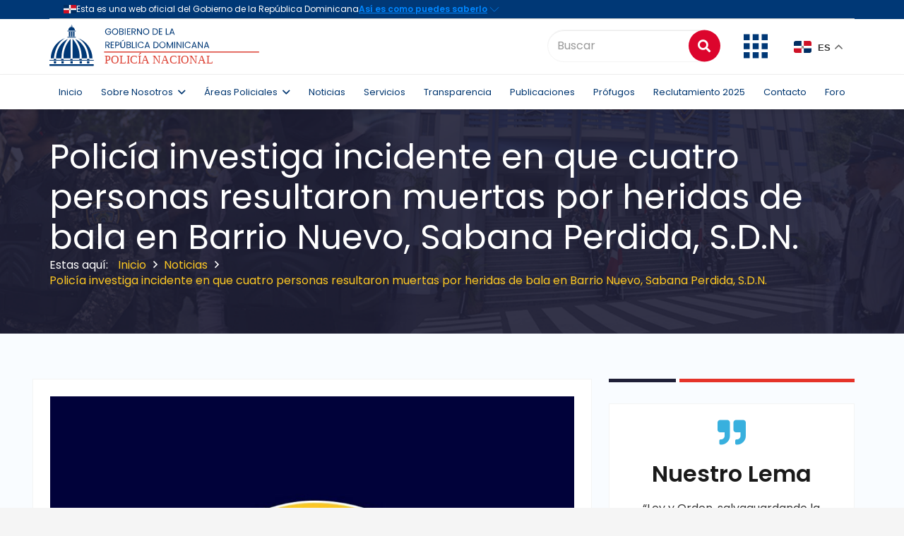

--- FILE ---
content_type: text/html; charset=UTF-8
request_url: https://www.policianacional.gob.do/policia-investiga-incidente-en-que-cuatro-personas-resultaron-muertas-por-heridas-de-bala-en-barrio-nuevo-sabana-perdida-s-d-n/
body_size: 35419
content:
<!DOCTYPE HTML>
<html lang="es">
<head>
	<meta charset="UTF-8">
	<title>Policía investiga incidente en que cuatro personas resultaron muertas por heridas de bala en Barrio Nuevo, Sabana Perdida, S.D.N. &#8211; Inicio &#8211; Policía Nacional de la República Dominicana</title>
<meta name='robots' content='max-image-preview:large' />
<link rel='dns-prefetch' href='//fonts.googleapis.com' />
<link rel="alternate" type="application/rss+xml" title="Inicio - Policía Nacional de la República Dominicana &raquo; Feed" href="https://www.policianacional.gob.do/feed/" />
<link rel="alternate" type="application/rss+xml" title="Inicio - Policía Nacional de la República Dominicana &raquo; Feed de los comentarios" href="https://www.policianacional.gob.do/comments/feed/" />
<link rel="alternate" type="application/rss+xml" title="Inicio - Policía Nacional de la República Dominicana &raquo; Comentario Policía investiga incidente en que cuatro personas resultaron muertas por heridas de bala en Barrio Nuevo, Sabana Perdida, S.D.N. del feed" href="https://www.policianacional.gob.do/policia-investiga-incidente-en-que-cuatro-personas-resultaron-muertas-por-heridas-de-bala-en-barrio-nuevo-sabana-perdida-s-d-n/feed/" />
<link rel="alternate" title="oEmbed (JSON)" type="application/json+oembed" href="https://www.policianacional.gob.do/wp-json/oembed/1.0/embed?url=https%3A%2F%2Fwww.policianacional.gob.do%2Fpolicia-investiga-incidente-en-que-cuatro-personas-resultaron-muertas-por-heridas-de-bala-en-barrio-nuevo-sabana-perdida-s-d-n%2F" />
<link rel="alternate" title="oEmbed (XML)" type="text/xml+oembed" href="https://www.policianacional.gob.do/wp-json/oembed/1.0/embed?url=https%3A%2F%2Fwww.policianacional.gob.do%2Fpolicia-investiga-incidente-en-que-cuatro-personas-resultaron-muertas-por-heridas-de-bala-en-barrio-nuevo-sabana-perdida-s-d-n%2F&#038;format=xml" />
<meta name="viewport" content="width=device-width, initial-scale=1">
<meta name="SKYPE_TOOLBAR" content="SKYPE_TOOLBAR_PARSER_COMPATIBLE">
<meta name="theme-color" content="#f5f5f5">
<meta property="og:title" content="Policía investiga incidente en que cuatro personas resultaron muertas por heridas de bala en Barrio Nuevo, Sabana Perdida, S.D.N. &#8211; Inicio &#8211; Policía Nacional de la República Dominicana">
<meta property="og:url" content="https://www.policianacional.gob.do/policia-investiga-incidente-en-que-cuatro-personas-resultaron-muertas-por-heridas-de-bala-en-barrio-nuevo-sabana-perdida-s-d-n/">
<meta property="og:locale" content="es_ES">
<meta property="og:site_name" content="Inicio - Policía Nacional de la República Dominicana">
<meta property="og:type" content="article">
<meta property="og:image" content="https://www.policianacional.gob.do/wp-content/uploads/2022/05/1EFD46C4-D072-404E-AE31-5159E5A44371-1024x1024.jpeg" itemprop="image">
<style id='wp-img-auto-sizes-contain-inline-css' type='text/css'>
img:is([sizes=auto i],[sizes^="auto," i]){contain-intrinsic-size:3000px 1500px}
/*# sourceURL=wp-img-auto-sizes-contain-inline-css */
</style>
<link rel='stylesheet' id='wpfd-wpbakery-style-css' href='https://www.policianacional.gob.do/wp-content/plugins/wp-file-download/app/includes/wpbakery/assets/css/wpbakery.css?ver=4.9.4' type='text/css' media='all' />
<style id='wp-emoji-styles-inline-css' type='text/css'>

	img.wp-smiley, img.emoji {
		display: inline !important;
		border: none !important;
		box-shadow: none !important;
		height: 1em !important;
		width: 1em !important;
		margin: 0 0.07em !important;
		vertical-align: -0.1em !important;
		background: none !important;
		padding: 0 !important;
	}
/*# sourceURL=wp-emoji-styles-inline-css */
</style>
<style id='wp-block-library-inline-css' type='text/css'>
:root{--wp-block-synced-color:#7a00df;--wp-block-synced-color--rgb:122,0,223;--wp-bound-block-color:var(--wp-block-synced-color);--wp-editor-canvas-background:#ddd;--wp-admin-theme-color:#007cba;--wp-admin-theme-color--rgb:0,124,186;--wp-admin-theme-color-darker-10:#006ba1;--wp-admin-theme-color-darker-10--rgb:0,107,160.5;--wp-admin-theme-color-darker-20:#005a87;--wp-admin-theme-color-darker-20--rgb:0,90,135;--wp-admin-border-width-focus:2px}@media (min-resolution:192dpi){:root{--wp-admin-border-width-focus:1.5px}}.wp-element-button{cursor:pointer}:root .has-very-light-gray-background-color{background-color:#eee}:root .has-very-dark-gray-background-color{background-color:#313131}:root .has-very-light-gray-color{color:#eee}:root .has-very-dark-gray-color{color:#313131}:root .has-vivid-green-cyan-to-vivid-cyan-blue-gradient-background{background:linear-gradient(135deg,#00d084,#0693e3)}:root .has-purple-crush-gradient-background{background:linear-gradient(135deg,#34e2e4,#4721fb 50%,#ab1dfe)}:root .has-hazy-dawn-gradient-background{background:linear-gradient(135deg,#faaca8,#dad0ec)}:root .has-subdued-olive-gradient-background{background:linear-gradient(135deg,#fafae1,#67a671)}:root .has-atomic-cream-gradient-background{background:linear-gradient(135deg,#fdd79a,#004a59)}:root .has-nightshade-gradient-background{background:linear-gradient(135deg,#330968,#31cdcf)}:root .has-midnight-gradient-background{background:linear-gradient(135deg,#020381,#2874fc)}:root{--wp--preset--font-size--normal:16px;--wp--preset--font-size--huge:42px}.has-regular-font-size{font-size:1em}.has-larger-font-size{font-size:2.625em}.has-normal-font-size{font-size:var(--wp--preset--font-size--normal)}.has-huge-font-size{font-size:var(--wp--preset--font-size--huge)}.has-text-align-center{text-align:center}.has-text-align-left{text-align:left}.has-text-align-right{text-align:right}.has-fit-text{white-space:nowrap!important}#end-resizable-editor-section{display:none}.aligncenter{clear:both}.items-justified-left{justify-content:flex-start}.items-justified-center{justify-content:center}.items-justified-right{justify-content:flex-end}.items-justified-space-between{justify-content:space-between}.screen-reader-text{border:0;clip-path:inset(50%);height:1px;margin:-1px;overflow:hidden;padding:0;position:absolute;width:1px;word-wrap:normal!important}.screen-reader-text:focus{background-color:#ddd;clip-path:none;color:#444;display:block;font-size:1em;height:auto;left:5px;line-height:normal;padding:15px 23px 14px;text-decoration:none;top:5px;width:auto;z-index:100000}html :where(.has-border-color){border-style:solid}html :where([style*=border-top-color]){border-top-style:solid}html :where([style*=border-right-color]){border-right-style:solid}html :where([style*=border-bottom-color]){border-bottom-style:solid}html :where([style*=border-left-color]){border-left-style:solid}html :where([style*=border-width]){border-style:solid}html :where([style*=border-top-width]){border-top-style:solid}html :where([style*=border-right-width]){border-right-style:solid}html :where([style*=border-bottom-width]){border-bottom-style:solid}html :where([style*=border-left-width]){border-left-style:solid}html :where(img[class*=wp-image-]){height:auto;max-width:100%}:where(figure){margin:0 0 1em}html :where(.is-position-sticky){--wp-admin--admin-bar--position-offset:var(--wp-admin--admin-bar--height,0px)}@media screen and (max-width:600px){html :where(.is-position-sticky){--wp-admin--admin-bar--position-offset:0px}}

/*# sourceURL=wp-block-library-inline-css */
</style><style id='global-styles-inline-css' type='text/css'>
:root{--wp--preset--aspect-ratio--square: 1;--wp--preset--aspect-ratio--4-3: 4/3;--wp--preset--aspect-ratio--3-4: 3/4;--wp--preset--aspect-ratio--3-2: 3/2;--wp--preset--aspect-ratio--2-3: 2/3;--wp--preset--aspect-ratio--16-9: 16/9;--wp--preset--aspect-ratio--9-16: 9/16;--wp--preset--color--black: #000000;--wp--preset--color--cyan-bluish-gray: #abb8c3;--wp--preset--color--white: #ffffff;--wp--preset--color--pale-pink: #f78da7;--wp--preset--color--vivid-red: #cf2e2e;--wp--preset--color--luminous-vivid-orange: #ff6900;--wp--preset--color--luminous-vivid-amber: #fcb900;--wp--preset--color--light-green-cyan: #7bdcb5;--wp--preset--color--vivid-green-cyan: #00d084;--wp--preset--color--pale-cyan-blue: #8ed1fc;--wp--preset--color--vivid-cyan-blue: #0693e3;--wp--preset--color--vivid-purple: #9b51e0;--wp--preset--gradient--vivid-cyan-blue-to-vivid-purple: linear-gradient(135deg,rgb(6,147,227) 0%,rgb(155,81,224) 100%);--wp--preset--gradient--light-green-cyan-to-vivid-green-cyan: linear-gradient(135deg,rgb(122,220,180) 0%,rgb(0,208,130) 100%);--wp--preset--gradient--luminous-vivid-amber-to-luminous-vivid-orange: linear-gradient(135deg,rgb(252,185,0) 0%,rgb(255,105,0) 100%);--wp--preset--gradient--luminous-vivid-orange-to-vivid-red: linear-gradient(135deg,rgb(255,105,0) 0%,rgb(207,46,46) 100%);--wp--preset--gradient--very-light-gray-to-cyan-bluish-gray: linear-gradient(135deg,rgb(238,238,238) 0%,rgb(169,184,195) 100%);--wp--preset--gradient--cool-to-warm-spectrum: linear-gradient(135deg,rgb(74,234,220) 0%,rgb(151,120,209) 20%,rgb(207,42,186) 40%,rgb(238,44,130) 60%,rgb(251,105,98) 80%,rgb(254,248,76) 100%);--wp--preset--gradient--blush-light-purple: linear-gradient(135deg,rgb(255,206,236) 0%,rgb(152,150,240) 100%);--wp--preset--gradient--blush-bordeaux: linear-gradient(135deg,rgb(254,205,165) 0%,rgb(254,45,45) 50%,rgb(107,0,62) 100%);--wp--preset--gradient--luminous-dusk: linear-gradient(135deg,rgb(255,203,112) 0%,rgb(199,81,192) 50%,rgb(65,88,208) 100%);--wp--preset--gradient--pale-ocean: linear-gradient(135deg,rgb(255,245,203) 0%,rgb(182,227,212) 50%,rgb(51,167,181) 100%);--wp--preset--gradient--electric-grass: linear-gradient(135deg,rgb(202,248,128) 0%,rgb(113,206,126) 100%);--wp--preset--gradient--midnight: linear-gradient(135deg,rgb(2,3,129) 0%,rgb(40,116,252) 100%);--wp--preset--font-size--small: 13px;--wp--preset--font-size--medium: 20px;--wp--preset--font-size--large: 36px;--wp--preset--font-size--x-large: 42px;--wp--preset--spacing--20: 0.44rem;--wp--preset--spacing--30: 0.67rem;--wp--preset--spacing--40: 1rem;--wp--preset--spacing--50: 1.5rem;--wp--preset--spacing--60: 2.25rem;--wp--preset--spacing--70: 3.38rem;--wp--preset--spacing--80: 5.06rem;--wp--preset--shadow--natural: 6px 6px 9px rgba(0, 0, 0, 0.2);--wp--preset--shadow--deep: 12px 12px 50px rgba(0, 0, 0, 0.4);--wp--preset--shadow--sharp: 6px 6px 0px rgba(0, 0, 0, 0.2);--wp--preset--shadow--outlined: 6px 6px 0px -3px rgb(255, 255, 255), 6px 6px rgb(0, 0, 0);--wp--preset--shadow--crisp: 6px 6px 0px rgb(0, 0, 0);}:where(.is-layout-flex){gap: 0.5em;}:where(.is-layout-grid){gap: 0.5em;}body .is-layout-flex{display: flex;}.is-layout-flex{flex-wrap: wrap;align-items: center;}.is-layout-flex > :is(*, div){margin: 0;}body .is-layout-grid{display: grid;}.is-layout-grid > :is(*, div){margin: 0;}:where(.wp-block-columns.is-layout-flex){gap: 2em;}:where(.wp-block-columns.is-layout-grid){gap: 2em;}:where(.wp-block-post-template.is-layout-flex){gap: 1.25em;}:where(.wp-block-post-template.is-layout-grid){gap: 1.25em;}.has-black-color{color: var(--wp--preset--color--black) !important;}.has-cyan-bluish-gray-color{color: var(--wp--preset--color--cyan-bluish-gray) !important;}.has-white-color{color: var(--wp--preset--color--white) !important;}.has-pale-pink-color{color: var(--wp--preset--color--pale-pink) !important;}.has-vivid-red-color{color: var(--wp--preset--color--vivid-red) !important;}.has-luminous-vivid-orange-color{color: var(--wp--preset--color--luminous-vivid-orange) !important;}.has-luminous-vivid-amber-color{color: var(--wp--preset--color--luminous-vivid-amber) !important;}.has-light-green-cyan-color{color: var(--wp--preset--color--light-green-cyan) !important;}.has-vivid-green-cyan-color{color: var(--wp--preset--color--vivid-green-cyan) !important;}.has-pale-cyan-blue-color{color: var(--wp--preset--color--pale-cyan-blue) !important;}.has-vivid-cyan-blue-color{color: var(--wp--preset--color--vivid-cyan-blue) !important;}.has-vivid-purple-color{color: var(--wp--preset--color--vivid-purple) !important;}.has-black-background-color{background-color: var(--wp--preset--color--black) !important;}.has-cyan-bluish-gray-background-color{background-color: var(--wp--preset--color--cyan-bluish-gray) !important;}.has-white-background-color{background-color: var(--wp--preset--color--white) !important;}.has-pale-pink-background-color{background-color: var(--wp--preset--color--pale-pink) !important;}.has-vivid-red-background-color{background-color: var(--wp--preset--color--vivid-red) !important;}.has-luminous-vivid-orange-background-color{background-color: var(--wp--preset--color--luminous-vivid-orange) !important;}.has-luminous-vivid-amber-background-color{background-color: var(--wp--preset--color--luminous-vivid-amber) !important;}.has-light-green-cyan-background-color{background-color: var(--wp--preset--color--light-green-cyan) !important;}.has-vivid-green-cyan-background-color{background-color: var(--wp--preset--color--vivid-green-cyan) !important;}.has-pale-cyan-blue-background-color{background-color: var(--wp--preset--color--pale-cyan-blue) !important;}.has-vivid-cyan-blue-background-color{background-color: var(--wp--preset--color--vivid-cyan-blue) !important;}.has-vivid-purple-background-color{background-color: var(--wp--preset--color--vivid-purple) !important;}.has-black-border-color{border-color: var(--wp--preset--color--black) !important;}.has-cyan-bluish-gray-border-color{border-color: var(--wp--preset--color--cyan-bluish-gray) !important;}.has-white-border-color{border-color: var(--wp--preset--color--white) !important;}.has-pale-pink-border-color{border-color: var(--wp--preset--color--pale-pink) !important;}.has-vivid-red-border-color{border-color: var(--wp--preset--color--vivid-red) !important;}.has-luminous-vivid-orange-border-color{border-color: var(--wp--preset--color--luminous-vivid-orange) !important;}.has-luminous-vivid-amber-border-color{border-color: var(--wp--preset--color--luminous-vivid-amber) !important;}.has-light-green-cyan-border-color{border-color: var(--wp--preset--color--light-green-cyan) !important;}.has-vivid-green-cyan-border-color{border-color: var(--wp--preset--color--vivid-green-cyan) !important;}.has-pale-cyan-blue-border-color{border-color: var(--wp--preset--color--pale-cyan-blue) !important;}.has-vivid-cyan-blue-border-color{border-color: var(--wp--preset--color--vivid-cyan-blue) !important;}.has-vivid-purple-border-color{border-color: var(--wp--preset--color--vivid-purple) !important;}.has-vivid-cyan-blue-to-vivid-purple-gradient-background{background: var(--wp--preset--gradient--vivid-cyan-blue-to-vivid-purple) !important;}.has-light-green-cyan-to-vivid-green-cyan-gradient-background{background: var(--wp--preset--gradient--light-green-cyan-to-vivid-green-cyan) !important;}.has-luminous-vivid-amber-to-luminous-vivid-orange-gradient-background{background: var(--wp--preset--gradient--luminous-vivid-amber-to-luminous-vivid-orange) !important;}.has-luminous-vivid-orange-to-vivid-red-gradient-background{background: var(--wp--preset--gradient--luminous-vivid-orange-to-vivid-red) !important;}.has-very-light-gray-to-cyan-bluish-gray-gradient-background{background: var(--wp--preset--gradient--very-light-gray-to-cyan-bluish-gray) !important;}.has-cool-to-warm-spectrum-gradient-background{background: var(--wp--preset--gradient--cool-to-warm-spectrum) !important;}.has-blush-light-purple-gradient-background{background: var(--wp--preset--gradient--blush-light-purple) !important;}.has-blush-bordeaux-gradient-background{background: var(--wp--preset--gradient--blush-bordeaux) !important;}.has-luminous-dusk-gradient-background{background: var(--wp--preset--gradient--luminous-dusk) !important;}.has-pale-ocean-gradient-background{background: var(--wp--preset--gradient--pale-ocean) !important;}.has-electric-grass-gradient-background{background: var(--wp--preset--gradient--electric-grass) !important;}.has-midnight-gradient-background{background: var(--wp--preset--gradient--midnight) !important;}.has-small-font-size{font-size: var(--wp--preset--font-size--small) !important;}.has-medium-font-size{font-size: var(--wp--preset--font-size--medium) !important;}.has-large-font-size{font-size: var(--wp--preset--font-size--large) !important;}.has-x-large-font-size{font-size: var(--wp--preset--font-size--x-large) !important;}
/*# sourceURL=global-styles-inline-css */
</style>

<style id='classic-theme-styles-inline-css' type='text/css'>
/*! This file is auto-generated */
.wp-block-button__link{color:#fff;background-color:#32373c;border-radius:9999px;box-shadow:none;text-decoration:none;padding:calc(.667em + 2px) calc(1.333em + 2px);font-size:1.125em}.wp-block-file__button{background:#32373c;color:#fff;text-decoration:none}
/*# sourceURL=/wp-includes/css/classic-themes.min.css */
</style>
<link rel='stylesheet' id='apss-font-awesome-five-css' href='https://www.policianacional.gob.do/wp-content/plugins/accesspress-social-share/css/fontawesome-all.css?ver=4.5.6' type='text/css' media='all' />
<link rel='stylesheet' id='apss-frontend-css-css' href='https://www.policianacional.gob.do/wp-content/plugins/accesspress-social-share/css/frontend.css?ver=4.5.6' type='text/css' media='all' />
<link rel='stylesheet' id='apss-font-opensans-css' href='//fonts.googleapis.com/css?family=Open+Sans&#038;ver=6.9' type='text/css' media='all' />
<link rel='stylesheet' id='contact-form-7-css' href='https://www.policianacional.gob.do/wp-content/plugins/contact-form-7/includes/css/styles.css?ver=6.1.4' type='text/css' media='all' />
<style id='contact-form-7-inline-css' type='text/css'>
.wpcf7 .wpcf7-recaptcha iframe {margin-bottom: 0;}.wpcf7 .wpcf7-recaptcha[data-align="center"] > div {margin: 0 auto;}.wpcf7 .wpcf7-recaptcha[data-align="right"] > div {margin: 0 0 0 auto;}
/*# sourceURL=contact-form-7-inline-css */
</style>
<link rel='stylesheet' id='modal-window-css' href='https://www.policianacional.gob.do/wp-content/plugins/modal-window/public/assets/css/modal.min.css?ver=6.2.3' type='text/css' media='all' />
<link rel='stylesheet' id='rs-plugin-settings-css' href='https://www.policianacional.gob.do/wp-content/plugins/revslider/public/assets/css/rs6.css?ver=6.2.23' type='text/css' media='all' />
<style id='rs-plugin-settings-inline-css' type='text/css'>
#rs-demo-id {}
/*# sourceURL=rs-plugin-settings-inline-css */
</style>
<link rel='stylesheet' id='wpfd-search_filter-css' href='https://www.policianacional.gob.do/wp-content/plugins/wp-file-download/app/site/assets/css/search_filter.css?ver=6.9' type='text/css' media='all' />
<link rel='stylesheet' id='dashicons-css' href='https://www.policianacional.gob.do/wp-includes/css/dashicons.min.css?ver=6.9' type='text/css' media='all' />
<link rel='stylesheet' id='us-fonts-css' href='https://fonts.googleapis.com/css?family=Poppins%3A600%2C400%2C700&#038;display=swap&#038;ver=6.9' type='text/css' media='all' />
<link rel='stylesheet' id='us-style-css' href='https://www.policianacional.gob.do/wp-content/themes/Impreza/css/style.min.css?ver=7.11' type='text/css' media='all' />
<link rel='stylesheet' id='us-bbpress-css' href='https://www.policianacional.gob.do/wp-content/themes/Impreza/common/css/plugins/bbpress.min.css?ver=7.11' type='text/css' media='all' />
<style id='wp-block-button-inline-css' type='text/css'>
.wp-block-button__link{align-content:center;box-sizing:border-box;cursor:pointer;display:inline-block;height:100%;text-align:center;word-break:break-word}.wp-block-button__link.aligncenter{text-align:center}.wp-block-button__link.alignright{text-align:right}:where(.wp-block-button__link){border-radius:9999px;box-shadow:none;padding:calc(.667em + 2px) calc(1.333em + 2px);text-decoration:none}.wp-block-button[style*=text-decoration] .wp-block-button__link{text-decoration:inherit}.wp-block-buttons>.wp-block-button.has-custom-width{max-width:none}.wp-block-buttons>.wp-block-button.has-custom-width .wp-block-button__link{width:100%}.wp-block-buttons>.wp-block-button.has-custom-font-size .wp-block-button__link{font-size:inherit}.wp-block-buttons>.wp-block-button.wp-block-button__width-25{width:calc(25% - var(--wp--style--block-gap, .5em)*.75)}.wp-block-buttons>.wp-block-button.wp-block-button__width-50{width:calc(50% - var(--wp--style--block-gap, .5em)*.5)}.wp-block-buttons>.wp-block-button.wp-block-button__width-75{width:calc(75% - var(--wp--style--block-gap, .5em)*.25)}.wp-block-buttons>.wp-block-button.wp-block-button__width-100{flex-basis:100%;width:100%}.wp-block-buttons.is-vertical>.wp-block-button.wp-block-button__width-25{width:25%}.wp-block-buttons.is-vertical>.wp-block-button.wp-block-button__width-50{width:50%}.wp-block-buttons.is-vertical>.wp-block-button.wp-block-button__width-75{width:75%}.wp-block-button.is-style-squared,.wp-block-button__link.wp-block-button.is-style-squared{border-radius:0}.wp-block-button.no-border-radius,.wp-block-button__link.no-border-radius{border-radius:0!important}:root :where(.wp-block-button .wp-block-button__link.is-style-outline),:root :where(.wp-block-button.is-style-outline>.wp-block-button__link){border:2px solid;padding:.667em 1.333em}:root :where(.wp-block-button .wp-block-button__link.is-style-outline:not(.has-text-color)),:root :where(.wp-block-button.is-style-outline>.wp-block-button__link:not(.has-text-color)){color:currentColor}:root :where(.wp-block-button .wp-block-button__link.is-style-outline:not(.has-background)),:root :where(.wp-block-button.is-style-outline>.wp-block-button__link:not(.has-background)){background-color:initial;background-image:none}
/*# sourceURL=https://www.policianacional.gob.do/wp-includes/blocks/button/style.min.css */
</style>
<style id='wp-block-search-inline-css' type='text/css'>
.wp-block-search__button{margin-left:10px;word-break:normal}.wp-block-search__button.has-icon{line-height:0}.wp-block-search__button svg{height:1.25em;min-height:24px;min-width:24px;width:1.25em;fill:currentColor;vertical-align:text-bottom}:where(.wp-block-search__button){border:1px solid #ccc;padding:6px 10px}.wp-block-search__inside-wrapper{display:flex;flex:auto;flex-wrap:nowrap;max-width:100%}.wp-block-search__label{width:100%}.wp-block-search.wp-block-search__button-only .wp-block-search__button{box-sizing:border-box;display:flex;flex-shrink:0;justify-content:center;margin-left:0;max-width:100%}.wp-block-search.wp-block-search__button-only .wp-block-search__inside-wrapper{min-width:0!important;transition-property:width}.wp-block-search.wp-block-search__button-only .wp-block-search__input{flex-basis:100%;transition-duration:.3s}.wp-block-search.wp-block-search__button-only.wp-block-search__searchfield-hidden,.wp-block-search.wp-block-search__button-only.wp-block-search__searchfield-hidden .wp-block-search__inside-wrapper{overflow:hidden}.wp-block-search.wp-block-search__button-only.wp-block-search__searchfield-hidden .wp-block-search__input{border-left-width:0!important;border-right-width:0!important;flex-basis:0;flex-grow:0;margin:0;min-width:0!important;padding-left:0!important;padding-right:0!important;width:0!important}:where(.wp-block-search__input){appearance:none;border:1px solid #949494;flex-grow:1;font-family:inherit;font-size:inherit;font-style:inherit;font-weight:inherit;letter-spacing:inherit;line-height:inherit;margin-left:0;margin-right:0;min-width:3rem;padding:8px;text-decoration:unset!important;text-transform:inherit}:where(.wp-block-search__button-inside .wp-block-search__inside-wrapper){background-color:#fff;border:1px solid #949494;box-sizing:border-box;padding:4px}:where(.wp-block-search__button-inside .wp-block-search__inside-wrapper) .wp-block-search__input{border:none;border-radius:0;padding:0 4px}:where(.wp-block-search__button-inside .wp-block-search__inside-wrapper) .wp-block-search__input:focus{outline:none}:where(.wp-block-search__button-inside .wp-block-search__inside-wrapper) :where(.wp-block-search__button){padding:4px 8px}.wp-block-search.aligncenter .wp-block-search__inside-wrapper{margin:auto}.wp-block[data-align=right] .wp-block-search.wp-block-search__button-only .wp-block-search__inside-wrapper{float:right}
/*# sourceURL=https://www.policianacional.gob.do/wp-includes/blocks/search/style.min.css */
</style>
<link rel='stylesheet' id='site-reviews-css' href='https://www.policianacional.gob.do/wp-content/plugins/site-reviews/assets/styles/default.css?ver=7.2.13' type='text/css' media='all' />
<style id='site-reviews-inline-css' type='text/css'>
:root{--glsr-star-empty:url(https://www.policianacional.gob.do/wp-content/plugins/site-reviews/assets/images/stars/default/star-empty.svg);--glsr-star-error:url(https://www.policianacional.gob.do/wp-content/plugins/site-reviews/assets/images/stars/default/star-error.svg);--glsr-star-full:url(https://www.policianacional.gob.do/wp-content/plugins/site-reviews/assets/images/stars/default/star-full.svg);--glsr-star-half:url(https://www.policianacional.gob.do/wp-content/plugins/site-reviews/assets/images/stars/default/star-half.svg)}

/*# sourceURL=site-reviews-inline-css */
</style>
<script type="text/javascript" src="https://www.policianacional.gob.do/wp-includes/js/jquery/jquery.min.js?ver=3.7.1" id="jquery-core-js"></script>
<script type="text/javascript" src="https://www.policianacional.gob.do/wp-includes/js/jquery/jquery-migrate.min.js?ver=3.4.1" id="jquery-migrate-js"></script>
<script type="text/javascript" src="https://www.policianacional.gob.do/wp-content/plugins/revslider/public/assets/js/rbtools.min.js?ver=6.2.23" id="tp-tools-js"></script>
<script type="text/javascript" src="https://www.policianacional.gob.do/wp-content/plugins/revslider/public/assets/js/rs6.min.js?ver=6.2.23" id="revmin-js"></script>
<link rel="https://api.w.org/" href="https://www.policianacional.gob.do/wp-json/" /><link rel="alternate" title="JSON" type="application/json" href="https://www.policianacional.gob.do/wp-json/wp/v2/posts/22175" /><link rel="EditURI" type="application/rsd+xml" title="RSD" href="https://www.policianacional.gob.do/xmlrpc.php?rsd" />
<meta name="generator" content="WordPress 6.9" />
<link rel="canonical" href="https://www.policianacional.gob.do/policia-investiga-incidente-en-que-cuatro-personas-resultaron-muertas-por-heridas-de-bala-en-barrio-nuevo-sabana-perdida-s-d-n/" />
<link rel='shortlink' href='https://www.policianacional.gob.do/?p=22175' />
		<script>
			if ( ! /Android|webOS|iPhone|iPad|iPod|BlackBerry|IEMobile|Opera Mini/i.test( navigator.userAgent ) ) {
				var root = document.getElementsByTagName( 'html' )[ 0 ]
				root.className += " no-touch";
			}
		</script>
		<meta name="generator" content="Powered by WPBakery Page Builder - drag and drop page builder for WordPress."/>
<meta name="generator" content="Powered by Slider Revolution 6.2.23 - responsive, Mobile-Friendly Slider Plugin for WordPress with comfortable drag and drop interface." />
<link rel="icon" href="https://www.policianacional.gob.do/wp-content/uploads/2024/11/favicon.png" sizes="32x32" />
<link rel="icon" href="https://www.policianacional.gob.do/wp-content/uploads/2024/11/favicon.png" sizes="192x192" />
<link rel="apple-touch-icon" href="https://www.policianacional.gob.do/wp-content/uploads/2024/11/favicon.png" />
<meta name="msapplication-TileImage" content="https://www.policianacional.gob.do/wp-content/uploads/2024/11/favicon.png" />
<script type="text/javascript">function setREVStartSize(e){
			//window.requestAnimationFrame(function() {				 
				window.RSIW = window.RSIW===undefined ? window.innerWidth : window.RSIW;	
				window.RSIH = window.RSIH===undefined ? window.innerHeight : window.RSIH;	
				try {								
					var pw = document.getElementById(e.c).parentNode.offsetWidth,
						newh;
					pw = pw===0 || isNaN(pw) ? window.RSIW : pw;
					e.tabw = e.tabw===undefined ? 0 : parseInt(e.tabw);
					e.thumbw = e.thumbw===undefined ? 0 : parseInt(e.thumbw);
					e.tabh = e.tabh===undefined ? 0 : parseInt(e.tabh);
					e.thumbh = e.thumbh===undefined ? 0 : parseInt(e.thumbh);
					e.tabhide = e.tabhide===undefined ? 0 : parseInt(e.tabhide);
					e.thumbhide = e.thumbhide===undefined ? 0 : parseInt(e.thumbhide);
					e.mh = e.mh===undefined || e.mh=="" || e.mh==="auto" ? 0 : parseInt(e.mh,0);		
					if(e.layout==="fullscreen" || e.l==="fullscreen") 						
						newh = Math.max(e.mh,window.RSIH);					
					else{					
						e.gw = Array.isArray(e.gw) ? e.gw : [e.gw];
						for (var i in e.rl) if (e.gw[i]===undefined || e.gw[i]===0) e.gw[i] = e.gw[i-1];					
						e.gh = e.el===undefined || e.el==="" || (Array.isArray(e.el) && e.el.length==0)? e.gh : e.el;
						e.gh = Array.isArray(e.gh) ? e.gh : [e.gh];
						for (var i in e.rl) if (e.gh[i]===undefined || e.gh[i]===0) e.gh[i] = e.gh[i-1];
											
						var nl = new Array(e.rl.length),
							ix = 0,						
							sl;					
						e.tabw = e.tabhide>=pw ? 0 : e.tabw;
						e.thumbw = e.thumbhide>=pw ? 0 : e.thumbw;
						e.tabh = e.tabhide>=pw ? 0 : e.tabh;
						e.thumbh = e.thumbhide>=pw ? 0 : e.thumbh;					
						for (var i in e.rl) nl[i] = e.rl[i]<window.RSIW ? 0 : e.rl[i];
						sl = nl[0];									
						for (var i in nl) if (sl>nl[i] && nl[i]>0) { sl = nl[i]; ix=i;}															
						var m = pw>(e.gw[ix]+e.tabw+e.thumbw) ? 1 : (pw-(e.tabw+e.thumbw)) / (e.gw[ix]);					
						newh =  (e.gh[ix] * m) + (e.tabh + e.thumbh);
					}				
					if(window.rs_init_css===undefined) window.rs_init_css = document.head.appendChild(document.createElement("style"));					
					document.getElementById(e.c).height = newh+"px";
					window.rs_init_css.innerHTML += "#"+e.c+"_wrapper { height: "+newh+"px }";				
				} catch(e){
					console.log("Failure at Presize of Slider:" + e)
				}					   
			//});
		  };</script>
<noscript><style> .wpb_animate_when_almost_visible { opacity: 1; }</style></noscript>		<style id="us-icon-fonts">@font-face{font-display:block;font-style:normal;font-family:"fontawesome";font-weight:900;src:url("https://www.policianacional.gob.do/wp-content/themes/Impreza/fonts/fa-solid-900.woff2?ver=7.11") format("woff2"),url("https://www.policianacional.gob.do/wp-content/themes/Impreza/fonts/fa-solid-900.woff?ver=7.11") format("woff")}.fas{font-family:"fontawesome";font-weight:900}@font-face{font-display:block;font-style:normal;font-family:"fontawesome";font-weight:400;src:url("https://www.policianacional.gob.do/wp-content/themes/Impreza/fonts/fa-regular-400.woff2?ver=7.11") format("woff2"),url("https://www.policianacional.gob.do/wp-content/themes/Impreza/fonts/fa-regular-400.woff?ver=7.11") format("woff")}.far{font-family:"fontawesome";font-weight:400}@font-face{font-display:block;font-style:normal;font-family:"fontawesome";font-weight:300;src:url("https://www.policianacional.gob.do/wp-content/themes/Impreza/fonts/fa-light-300.woff2?ver=7.11") format("woff2"),url("https://www.policianacional.gob.do/wp-content/themes/Impreza/fonts/fa-light-300.woff?ver=7.11") format("woff")}.fal{font-family:"fontawesome";font-weight:300}@font-face{font-display:block;font-style:normal;font-family:"Font Awesome 5 Duotone";font-weight:900;src:url("https://www.policianacional.gob.do/wp-content/themes/Impreza/fonts/fa-duotone-900.woff2?ver=7.11") format("woff2"),url("https://www.policianacional.gob.do/wp-content/themes/Impreza/fonts/fa-duotone-900.woff?ver=7.11") format("woff")}.fad{font-family:"Font Awesome 5 Duotone";font-weight:900}.fad{position:relative}.fad:before{position:absolute}.fad:after{opacity:0.4}@font-face{font-display:block;font-style:normal;font-family:"Font Awesome 5 Brands";font-weight:400;src:url("https://www.policianacional.gob.do/wp-content/themes/Impreza/fonts/fa-brands-400.woff2?ver=7.11") format("woff2"),url("https://www.policianacional.gob.do/wp-content/themes/Impreza/fonts/fa-brands-400.woff?ver=7.11") format("woff")}.fab{font-family:"Font Awesome 5 Brands";font-weight:400}@font-face{font-display:block;font-style:normal;font-family:"Material Icons";font-weight:400;src:url("https://www.policianacional.gob.do/wp-content/themes/Impreza/fonts/material-icons.woff2?ver=7.11") format("woff2"),url("https://www.policianacional.gob.do/wp-content/themes/Impreza/fonts/material-icons.woff?ver=7.11") format("woff")}.material-icons{font-family:"Material Icons";font-weight:400}</style>
				<style id="us-theme-options-css">.style_phone6-1>*{background-image:url(https://www.policianacional.gob.do/wp-content/themes/Impreza/img/phone-6-black-real.png)}.style_phone6-2>*{background-image:url(https://www.policianacional.gob.do/wp-content/themes/Impreza/img/phone-6-white-real.png)}.style_phone6-3>*{background-image:url(https://www.policianacional.gob.do/wp-content/themes/Impreza/img/phone-6-black-flat.png)}.style_phone6-4>*{background-image:url(https://www.policianacional.gob.do/wp-content/themes/Impreza/img/phone-6-white-flat.png)}.leaflet-default-icon-path{background-image:url(https://www.policianacional.gob.do/wp-content/themes/Impreza/common/css/vendor/images/marker-icon.png)}html,.l-header .widget,.menu-item-object-us_page_block{font-family:'Poppins',sans-serif;font-weight:400;font-size:16px;line-height:28px}h1{font-family:'Poppins',sans-serif;font-weight:500;font-size:3.0rem;line-height:1.2;letter-spacing:0;margin-bottom:1.5rem}h2{font-family:'Poppins',sans-serif;font-weight:600;font-size:2.0rem;line-height:1.2;letter-spacing:0;margin-bottom:1.5rem}h3{font-family:'Poppins',sans-serif;font-weight:500;font-size:1.7rem;line-height:1.2;letter-spacing:0;margin-bottom:1.5rem}.widgettitle,.comment-reply-title,h4{font-family:'Poppins',sans-serif;font-weight:400;font-size:1.5rem;line-height:1.2;letter-spacing:0;margin-bottom:1.5rem}h5{font-family:'Poppins',sans-serif;font-weight:400;font-size:1.4rem;line-height:1.2;letter-spacing:0;margin-bottom:1.5rem}h6{font-family:'Poppins',sans-serif;font-weight:400;font-size:1.3rem;line-height:1.2;letter-spacing:0;margin-bottom:1.5rem}@media (max-width:767px){html{font-size:16px;line-height:28px}h1{font-size:3.0rem}h1.vc_custom_heading:not([class*="us_custom_"]){font-size:3.0rem!important}h2{font-size:2.0rem}h2.vc_custom_heading:not([class*="us_custom_"]){font-size:2.0rem!important}h3{font-size:1.7rem}h3.vc_custom_heading:not([class*="us_custom_"]){font-size:1.7rem!important}h4,.widgettitle,.comment-reply-title{font-size:1.5rem}h4.vc_custom_heading:not([class*="us_custom_"]){font-size:1.5rem!important}h5{font-size:1.4rem}h5.vc_custom_heading:not([class*="us_custom_"]){font-size:1.4rem!important}h6{font-size:1.3rem}h6.vc_custom_heading:not([class*="us_custom_"]){font-size:1.3rem!important}}body{background:#f5f5f5}.l-canvas.type_boxed,.l-canvas.type_boxed .l-subheader,.l-canvas.type_boxed~.l-footer{max-width:1300px}.l-subheader-h,.l-section-h,.l-main .aligncenter,.w-tabs-section-content-h{max-width:1140px}.post-password-form{max-width:calc(1140px + 5rem)}@media screen and (max-width:1220px){.l-main .aligncenter{max-width:calc(100vw - 5rem)}}@media screen and (min-width:1220px){.l-main .alignfull{margin-left:calc(570px - 50vw);margin-right:calc(570px - 50vw)}}.wpb_text_column:not(:last-child){margin-bottom:1.5rem}@media (max-width:767px){.l-canvas{overflow:hidden}.g-cols.reversed{flex-direction:column-reverse}.g-cols>div:not([class*=" vc_col-"]){width:100%;margin:0 0 1.5rem}.g-cols.type_boxes>div,.g-cols.reversed>div:first-child,.g-cols:not(.reversed)>div:last-child,.g-cols>div.has-fill{margin-bottom:0}.g-cols.type_default>.wpb_column.stretched{margin-left:-1rem;margin-right:-1rem;width:auto}.g-cols.type_boxes>.wpb_column.stretched{margin-left:-2.5rem;margin-right:-2.5rem;width:auto}.align_center_xs,.align_center_xs .w-socials{text-align:center}.align_center_xs .w-hwrapper>*{margin:0.5rem 0;width:100%}}@media (min-width:768px){.l-section.for_sidebar.at_left>div>.g-cols{flex-direction:row-reverse}.vc_column-inner.type_sticky>.wpb_wrapper{position:-webkit-sticky;position:sticky}}@media screen and (min-width:1220px){.g-cols.type_default>.wpb_column.stretched:first-of-type{margin-left:calc(570px + 1.5rem - 50vw)}.g-cols.type_default>.wpb_column.stretched:last-of-type{margin-right:calc(570px + 1.5rem - 50vw)}.g-cols.type_boxes>.wpb_column.stretched:first-of-type{margin-left:calc(570px - 50vw)}.g-cols.type_boxes>.wpb_column.stretched:last-of-type{margin-right:calc(570px - 50vw)}}button[type="submit"]:not(.w-btn),input[type="submit"]{font-size:16px;line-height:1.2!important;font-weight:700;font-style:normal;text-transform:none;letter-spacing:0em;border-radius:0.3em;padding:0.8em 1.8em;box-shadow:0 0em 0em rgba(0,0,0,0.2);background:#E53329;border-color:transparent;color:#ffffff!important}button[type="submit"]:not(.w-btn):before,input[type="submit"]{border-width:0px}.no-touch button[type="submit"]:not(.w-btn):hover,.no-touch input[type="submit"]:hover{box-shadow:0 0em 0em rgba(0,0,0,0.2);background:#003876;border-color:transparent;color:#ffffff!important}.us-nav-style_1>*,.navstyle_1>.owl-nav div,.us-btn-style_1{font-family:'Poppins',sans-serif;font-size:16px;line-height:1.2!important;font-weight:700;font-style:normal;text-transform:none;letter-spacing:0em;border-radius:0.3em;padding:0.8em 1.8em;background:#E53329;border-color:transparent;color:#ffffff!important;box-shadow:0 0em 0em rgba(0,0,0,0.2)}.us-nav-style_1>*:before,.navstyle_1>.owl-nav div:before,.us-btn-style_1:before{border-width:0px}.us-nav-style_1>span.current,.no-touch .us-nav-style_1>a:hover,.no-touch .navstyle_1>.owl-nav div:hover,.no-touch .us-btn-style_1:hover{box-shadow:0 0em 0em rgba(0,0,0,0.2);background:#003876;border-color:transparent;color:#ffffff!important}.us-nav-style_1>*{min-width:calc(1.2em + 2 * 0.8em)}.us-nav-style_4>*,.navstyle_4>.owl-nav div,.us-btn-style_4{font-family:'Poppins',sans-serif;font-size:16px;line-height:1.20!important;font-weight:700;font-style:normal;text-transform:none;letter-spacing:0em;border-radius:0.3em;padding:0.8em 1.8em;background:#E53329;border-color:transparent;color:#ffffff!important;box-shadow:0 0em 0em rgba(0,0,0,0.2)}.us-nav-style_4>*:before,.navstyle_4>.owl-nav div:before,.us-btn-style_4:before{border-width:0px}.us-nav-style_4>span.current,.no-touch .us-nav-style_4>a:hover,.no-touch .navstyle_4>.owl-nav div:hover,.no-touch .us-btn-style_4:hover{box-shadow:0 0em 0em rgba(0,0,0,0.2);background:#db2f25;border-color:transparent;color:#ffffff!important}.us-nav-style_4>*{min-width:calc(1.20em + 2 * 0.8em)}.us-nav-style_2>*,.navstyle_2>.owl-nav div,.us-btn-style_2{font-family:'Poppins',sans-serif;font-size:16px;line-height:1.2!important;font-weight:700;font-style:normal;text-transform:none;letter-spacing:0em;border-radius:0.3em;padding:0.8em 1.8em;background:#ffffff;border-color:transparent;color:#333!important;box-shadow:0 0em 0em rgba(0,0,0,0.2)}.us-nav-style_2>*:before,.navstyle_2>.owl-nav div:before,.us-btn-style_2:before{border-width:0px}.us-nav-style_2>span.current,.no-touch .us-nav-style_2>a:hover,.no-touch .navstyle_2>.owl-nav div:hover,.no-touch .us-btn-style_2:hover{box-shadow:0 0em 0em rgba(0,0,0,0.2);background:#E53329;border-color:transparent;color:#fff!important}.us-nav-style_2>*{min-width:calc(1.2em + 2 * 0.8em)}.us-nav-style_3>*,.navstyle_3>.owl-nav div,.us-btn-style_3{font-family:'Poppins',sans-serif;font-size:1rem;line-height:1.2!important;font-weight:400;font-style:normal;text-transform:none;letter-spacing:0em;border-radius:0.3em;padding:0.8em 1.8em;background:#1F1F37;border-color:transparent;color:#ffffff!important;box-shadow:0 0em 0em rgba(0,0,0,0.2)}.us-nav-style_3>*:before,.navstyle_3>.owl-nav div:before,.us-btn-style_3:before{border-width:2px}.us-nav-style_3>span.current,.no-touch .us-nav-style_3>a:hover,.no-touch .navstyle_3>.owl-nav div:hover,.no-touch .us-btn-style_3:hover{box-shadow:0 0em 0em rgba(0,0,0,0.2);background:#1F1F37;border-color:transparent;color:#003876!important}.us-nav-style_3>*{min-width:calc(1.2em + 2 * 0.8em)}.w-filter.state_desktop.style_drop_default .w-filter-item-title,.select2-selection,select,textarea,input:not([type="submit"]),.w-form-checkbox,.w-form-radio{font-size:1rem;font-weight:400;letter-spacing:0em;border-width:0px;border-radius:0rem;background:#f5f5f5;border-color:#e8e8e8;color:#333;box-shadow:0px 1px 0px 0px rgba(0,0,0,0.08) inset}body .select2-dropdown{background:#f5f5f5;color:#333}.w-filter.state_desktop.style_drop_default .w-filter-item-title,.select2-selection,select,input:not([type="submit"]){min-height:2.8rem;line-height:2.8rem;padding:0 0.8rem}select{height:2.8rem}textarea{padding:calc(2.8rem/2 + 0px - 0.7em) 0.8rem}.w-filter.state_desktop.style_drop_default .w-filter-item-title:focus,.select2-container--open .select2-selection,select:focus,textarea:focus,input:not([type="submit"]):focus,input:focus + .w-form-checkbox,input:focus + .w-form-radio{box-shadow:0px 0px 0px 2px #E53329}.w-filter-item[data-ui_type="dropdown"] .w-filter-item-values:after,.w-filter.state_desktop.style_drop_default .w-filter-item-title:after,.w-order-select:after,.select2-selection__arrow:after,.w-search-form-btn,.widget_search form:after,.w-form-row-field:after{font-size:1rem;margin:0 0.8rem;color:#333}.w-form-row-field>i{font-size:1rem;top:calc(2.8rem/2);margin:0px;padding:0 0.8rem;color:#333}.w-form-row.with_icon input,.w-form-row.with_icon textarea,.w-form-row.with_icon select{padding-left:calc(1.8em + 0.8rem)}.w-form-row.move_label .w-form-row-label{font-size:1rem;top:calc(2.8rem/2 + 0px - 0.7em);margin:0 0.8rem;background-color:#f5f5f5;color:#333}.w-form-row.with_icon.move_label .w-form-row-label{margin-left:calc(1.6em + 0.8rem)}a,button,input[type="submit"],.ui-slider-handle{outline:none!important}.w-toplink,.w-header-show{background:rgba(0,0,0,0.3)}body{-webkit-tap-highlight-color:rgba(229,51,41,0.2)}.has-content-bg-background-color,body.us_iframe,.l-preloader,.l-canvas,.l-footer,.l-popup-box-content,.l-cookie,.g-filters.style_1 .g-filters-item.active,.w-filter.state_mobile .w-filter-list,.w-filter.state_desktop[class*="style_drop_"] .w-filter-item-values,.w-pricing-item-h,.w-tabs.style_default .w-tabs-item.active,.no-touch .w-tabs.style_default .w-tabs-item.active:hover,.w-tabs.style_modern .w-tabs-item:after,.w-tabs.style_timeline .w-tabs-item,.w-tabs.style_timeline .w-tabs-section-header-h,.leaflet-popup-content-wrapper,.leaflet-popup-tip,#bbp-user-navigation li.current,.wpml-ls-statics-footer{background:#fff}.has-content-bg-color,.w-iconbox.style_circle.color_contrast .w-iconbox-icon{color:#fff}.has-content-bg-alt-background-color,.w-actionbox.color_light,.g-filters.style_1,.g-filters.style_2 .g-filters-item.active,.w-filter.state_desktop.style_switch_default .w-filter-item-value.selected,.w-flipbox-front,.w-grid-none,.w-ibanner,.w-iconbox.style_circle.color_light .w-iconbox-icon,.w-pricing.style_simple .w-pricing-item-header,.w-pricing.style_cards .w-pricing-item-header,.w-pricing.style_flat .w-pricing-item-h,.w-progbar-bar,.w-progbar.style_3 .w-progbar-bar:before,.w-progbar.style_3 .w-progbar-bar-count,.w-socials.style_solid .w-socials-item-link,.w-tabs.style_default .w-tabs-list,.w-tabs.style_timeline.zephyr .w-tabs-item,.w-tabs.style_timeline.zephyr .w-tabs-section-header-h,.no-touch .l-main .widget_nav_menu a:hover,.no-touch .navstyle_circle.navpos_outside>.owl-nav div:hover,.no-touch .navstyle_block.navpos_outside>.owl-nav div:hover,#subscription-toggle,#favorite-toggle,#bbp-user-navigation,.smile-icon-timeline-wrap .timeline-wrapper .timeline-block,.smile-icon-timeline-wrap .timeline-feature-item.feat-item,.wpml-ls-legacy-dropdown a,.wpml-ls-legacy-dropdown-click a,.tablepress .row-hover tr:hover td{background:#f5f5f5}.timeline-wrapper .timeline-post-right .ult-timeline-arrow l,.timeline-wrapper .timeline-post-left .ult-timeline-arrow l,.timeline-feature-item.feat-item .ult-timeline-arrow l{border-color:#f5f5f5}.has-content-bg-alt-color{color:#f5f5f5}hr,td,th,.l-section,.vc_column_container,.vc_column-inner,.w-comments .children,.w-image,.w-pricing-item-h,.w-profile,.w-sharing-item,.w-tabs-list,.w-tabs-section,.widget_calendar #calendar_wrap,.l-main .widget_nav_menu .menu,.l-main .widget_nav_menu .menu-item a,#bbpress-forums fieldset,.bbp-login-form fieldset,#bbpress-forums .bbp-body>ul,#bbpress-forums li.bbp-header,.bbp-replies .bbp-body,div.bbp-forum-header,div.bbp-topic-header,div.bbp-reply-header,.bbp-pagination-links a,.bbp-pagination-links span.current,span.bbp-topic-pagination a.page-numbers,.bbp-logged-in,.smile-icon-timeline-wrap .timeline-line{border-color:#e8e8e8}.has-content-border-color,.w-separator.color_border,.w-iconbox.color_light .w-iconbox-icon{color:#e8e8e8}.has-content-border-background-color,.w-flipbox-back,.w-iconbox.style_circle.color_light .w-iconbox-icon,.no-touch .wpml-ls-sub-menu a:hover{background:#e8e8e8}.w-iconbox.style_outlined.color_light .w-iconbox-icon,.w-socials.style_outlined .w-socials-item-link,.pagination>:not(.custom)>.page-numbers{box-shadow:0 0 0 2px #e8e8e8 inset}.has-content-heading-color,.l-cookie,h1,h2,h3,h4,h5,h6,.w-counter.color_heading .w-counter-value{color:#1a1a1a}.has-content-heading-background-color,.w-progbar.color_heading .w-progbar-bar-h{background:#1a1a1a}.l-canvas,.l-footer,.l-popup-box-content,.w-ibanner,.w-filter.state_mobile .w-filter-list,.w-filter.state_desktop[class*="style_drop_"] .w-filter-item-values,.w-iconbox.color_light.style_circle .w-iconbox-icon,.w-tabs.style_timeline .w-tabs-item,.w-tabs.style_timeline .w-tabs-section-header-h,.leaflet-popup-content-wrapper,.leaflet-popup-tip,.has-content-text-color{color:#333}.has-content-text-background-color,.w-iconbox.style_circle.color_contrast .w-iconbox-icon,.w-scroller-dot span{background:#333}.w-iconbox.style_outlined.color_contrast .w-iconbox-icon{box-shadow:0 0 0 2px #333 inset}.w-scroller-dot span{box-shadow:0 0 0 2px #333}a{color:#003876}.no-touch a:hover,.no-touch .tablepress .sorting:hover,.no-touch .post_navigation.layout_simple a:hover .post_navigation-item-title{color:rgba(0,56,118,0.60)}.has-content-primary-color,.g-preloader,.l-main .w-contacts-item:before,.w-counter.color_primary .w-counter-value,.g-filters.style_1 .g-filters-item.active,.g-filters.style_3 .g-filters-item.active,.w-filter.state_desktop.style_switch_trendy .w-filter-item-value.selected,.w-iconbox.color_primary .w-iconbox-icon,.w-post-elm .w-post-slider-trigger:hover,.w-separator.color_primary,.w-sharing.type_outlined.color_primary .w-sharing-item,.no-touch .w-sharing.type_simple.color_primary .w-sharing-item:hover i,.w-tabs.style_default .w-tabs-item.active,.w-tabs.style_trendy .w-tabs-item.active,.w-tabs-section.active:not(.has_text_color) .w-tabs-section-header,.tablepress .sorting_asc,.tablepress .sorting_desc,#subscription-toggle span.is-subscribed:before,#favorite-toggle span.is-favorite:before,.highlight_primary{color:#E53329}.has-content-primary-background-color,.l-section.color_primary,.us-btn-style_badge,.no-touch .post_navigation.layout_sided a:hover .post_navigation-item-arrow,.highlight_primary_bg,.w-actionbox.color_primary,.no-touch .g-filters.style_1 .g-filters-item:hover,.no-touch .g-filters.style_2 .g-filters-item:hover,.no-touch .w-filter.state_desktop.style_switch_default .w-filter-item-value:hover,.bypostauthor>.w-comments-item-meta .w-comments-item-author span,.w-filter-opener:not(.w-btn) span:after,.w-grid .with_quote_icon,.w-iconbox.style_circle.color_primary .w-iconbox-icon,.no-touch .w-iconbox.style_circle .w-iconbox-icon:before,.no-touch .w-iconbox.style_outlined .w-iconbox-icon:before,.no-touch .w-person-links-item:before,.w-pricing.style_simple .type_featured .w-pricing-item-header,.w-pricing.style_cards .type_featured .w-pricing-item-header,.w-pricing.style_flat .type_featured .w-pricing-item-h,.w-progbar.color_primary .w-progbar-bar-h,.w-sharing.type_solid.color_primary .w-sharing-item,.w-sharing.type_fixed.color_primary .w-sharing-item,.w-sharing.type_outlined.color_primary .w-sharing-item:before,.no-touch .w-sharing-tooltip .w-sharing-item:hover,.w-socials-item-link-hover,.w-tabs-list-bar,.w-tabs.style_modern .w-tabs-list,.w-tabs.style_timeline .w-tabs-item:before,.w-tabs.style_timeline .w-tabs-section-header-h:before,.no-touch .w-header-show:hover,.no-touch .w-toplink.active:hover,.no-touch .pagination>:not(.custom)>.page-numbers:before,.pagination>:not(.custom)>.page-numbers.current,.l-main .widget_nav_menu .menu-item.current-menu-item>a,.rsThumb.rsNavSelected,.no-touch .bbp-pagination-links a:hover,.bbp-pagination-links span.current,.no-touch span.bbp-topic-pagination a.page-numbers:hover,.select2-results__option--highlighted{background:#E53329}.w-tabs.style_default .w-tabs-item.active,.bbp-pagination-links span.current,.no-touch #bbpress-forums .bbp-pagination-links a:hover,.no-touch #bbpress-forums .bbp-topic-pagination a:hover,#bbp-user-navigation li.current,.owl-dot.active span,.rsBullet.rsNavSelected span{border-color:#E53329}.w-iconbox.color_primary.style_outlined .w-iconbox-icon,.w-sharing.type_outlined.color_primary .w-sharing-item,.w-tabs.style_timeline .w-tabs-item,.w-tabs.style_timeline .w-tabs-section-header-h{box-shadow:0 0 0 2px #E53329 inset}.has-content-secondary-color,.w-counter.color_secondary .w-counter-value,.w-iconbox.color_secondary .w-iconbox-icon,.w-separator.color_secondary,.w-sharing.type_outlined.color_secondary .w-sharing-item,.no-touch .w-sharing.type_simple.color_secondary .w-sharing-item:hover i,.highlight_secondary{color:#003876}.has-content-secondary-background-color,.l-section.color_secondary,.w-actionbox.color_secondary,.no-touch .us-btn-style_badge:hover,.w-iconbox.style_circle.color_secondary .w-iconbox-icon,.w-progbar.color_secondary .w-progbar-bar-h,.w-sharing.type_solid.color_secondary .w-sharing-item,.w-sharing.type_fixed.color_secondary .w-sharing-item,.w-sharing.type_outlined.color_secondary .w-sharing-item:before,.highlight_secondary_bg{background:#003876}.w-iconbox.color_secondary.style_outlined .w-iconbox-icon,.w-sharing.type_outlined.color_secondary .w-sharing-item{box-shadow:0 0 0 2px #003876 inset}.has-content-faded-color,blockquote:before,.w-form-row-description,.l-main .post-author-website,.l-main .w-profile-link.for_logout,.l-main .widget_tag_cloud,p.bbp-topic-meta,.highlight_faded{color:#999}.has-content-faded-background-color{background:#999}.l-section.color_alternate,.color_alternate .g-filters.style_1 .g-filters-item.active,.color_alternate .w-pricing-item-h,.color_alternate .w-tabs.style_default .w-tabs-item.active,.color_alternate .w-tabs.style_modern .w-tabs-item:after,.no-touch .color_alternate .w-tabs.style_default .w-tabs-item.active:hover,.color_alternate .w-tabs.style_timeline .w-tabs-item,.color_alternate .w-tabs.style_timeline .w-tabs-section-header-h{background:#f5f5f5}.color_alternate .w-iconbox.style_circle.color_contrast .w-iconbox-icon{color:#f5f5f5}.color_alternate input:not([type="submit"]),.color_alternate textarea,.color_alternate select,.color_alternate .w-form-checkbox,.color_alternate .w-form-radio,.color_alternate .move_label .w-form-row-label,.color_alternate .g-filters.style_1,.color_alternate .g-filters.style_2 .g-filters-item.active,.color_alternate .w-filter.state_desktop.style_switch_default .w-filter-item-value.selected,.color_alternate .w-grid-none,.color_alternate .w-iconbox.style_circle.color_light .w-iconbox-icon,.color_alternate .w-pricing.style_simple .w-pricing-item-header,.color_alternate .w-pricing.style_cards .w-pricing-item-header,.color_alternate .w-pricing.style_flat .w-pricing-item-h,.color_alternate .w-progbar-bar,.color_alternate .w-socials.style_solid .w-socials-item-link,.color_alternate .w-tabs.style_default .w-tabs-list,.color_alternate .ginput_container_creditcard{background:#fff}.l-section.color_alternate,.color_alternate td,.color_alternate th,.color_alternate .vc_column_container,.color_alternate .vc_column-inner,.color_alternate .w-comments .children,.color_alternate .w-image,.color_alternate .w-pricing-item-h,.color_alternate .w-profile,.color_alternate .w-sharing-item,.color_alternate .w-tabs-list,.color_alternate .w-tabs-section{border-color:#ddd}.color_alternate .w-separator.color_border,.color_alternate .w-iconbox.color_light .w-iconbox-icon{color:#ddd}.color_alternate .w-iconbox.style_circle.color_light .w-iconbox-icon{background:#ddd}.color_alternate .w-iconbox.style_outlined.color_light .w-iconbox-icon,.color_alternate .w-socials.style_outlined .w-socials-item-link,.color_alternate .pagination>:not(.custom)>.page-numbers{box-shadow:0 0 0 2px #ddd inset}.l-section.color_alternate h1,.l-section.color_alternate h2,.l-section.color_alternate h3,.l-section.color_alternate h4,.l-section.color_alternate h5,.l-section.color_alternate h6,.color_alternate .w-counter.color_heading .w-counter-value{color:#1a1a1a}.color_alternate .w-progbar.color_heading .w-progbar-bar-h{background:#1a1a1a}.l-section.color_alternate,.color_alternate .w-iconbox.color_contrast .w-iconbox-icon,.color_alternate .w-iconbox.color_light.style_circle .w-iconbox-icon,.color_alternate .w-tabs.style_timeline .w-tabs-item,.color_alternate .w-tabs.style_timeline .w-tabs-section-header-h{color:#333}.color_alternate .w-iconbox.style_circle.color_contrast .w-iconbox-icon{background:#333}.color_alternate .w-iconbox.style_outlined.color_contrast .w-iconbox-icon{box-shadow:0 0 0 2px #333 inset}.color_alternate a{color:#003876}.no-touch .color_alternate a:hover{color:rgba(0,56,118,0.60)}.color_alternate .highlight_primary,.l-main .color_alternate .w-contacts-item:before,.color_alternate .w-counter.color_primary .w-counter-value,.color_alternate .g-preloader,.color_alternate .g-filters.style_1 .g-filters-item.active,.color_alternate .g-filters.style_3 .g-filters-item.active,.color_alternate .w-filter.state_desktop.style_switch_trendy .w-filter-item-value.selected,.color_alternate .w-iconbox.color_primary .w-iconbox-icon,.color_alternate .w-separator.color_primary,.color_alternate .w-tabs.style_default .w-tabs-item.active,.color_alternate .w-tabs.style_trendy .w-tabs-item.active,.color_alternate .w-tabs-section.active:not(.has_text_color) .w-tabs-section-header{color:#E53329}.color_alternate .highlight_primary_bg,.color_alternate .w-actionbox.color_primary,.no-touch .color_alternate .g-filters.style_1 .g-filters-item:hover,.no-touch .color_alternate .g-filters.style_2 .g-filters-item:hover,.no-touch .color_alternate .w-filter.state_desktop.style_switch_default .w-filter-item-value:hover,.color_alternate .w-iconbox.style_circle.color_primary .w-iconbox-icon,.no-touch .color_alternate .w-iconbox.style_circle .w-iconbox-icon:before,.no-touch .color_alternate .w-iconbox.style_outlined .w-iconbox-icon:before,.color_alternate .w-pricing.style_simple .type_featured .w-pricing-item-header,.color_alternate .w-pricing.style_cards .type_featured .w-pricing-item-header,.color_alternate .w-pricing.style_flat .type_featured .w-pricing-item-h,.color_alternate .w-progbar.color_primary .w-progbar-bar-h,.color_alternate .w-tabs.style_modern .w-tabs-list,.color_alternate .w-tabs.style_trendy .w-tabs-item:after,.color_alternate .w-tabs.style_timeline .w-tabs-item:before,.color_alternate .w-tabs.style_timeline .w-tabs-section-header-h:before,.no-touch .color_alternate .pagination>:not(.custom)>.page-numbers:before,.color_alternate .pagination>:not(.custom)>.page-numbers.current{background:#E53329}.color_alternate .w-tabs.style_default .w-tabs-item.active,.no-touch .color_alternate .w-tabs.style_default .w-tabs-item.active:hover{border-color:#E53329}.color_alternate .w-iconbox.color_primary.style_outlined .w-iconbox-icon,.color_alternate .w-tabs.style_timeline .w-tabs-item,.color_alternate .w-tabs.style_timeline .w-tabs-section-header-h{box-shadow:0 0 0 2px #E53329 inset}.color_alternate .highlight_secondary,.color_alternate .w-counter.color_secondary .w-counter-value,.color_alternate .w-iconbox.color_secondary .w-iconbox-icon,.color_alternate .w-separator.color_secondary{color:#003876}.color_alternate .highlight_secondary_bg,.color_alternate .w-actionbox.color_secondary,.color_alternate .w-iconbox.style_circle.color_secondary .w-iconbox-icon,.color_alternate .w-progbar.color_secondary .w-progbar-bar-h{background:#003876}.color_alternate .w-iconbox.color_secondary.style_outlined .w-iconbox-icon{box-shadow:0 0 0 2px #003876 inset}.color_alternate .highlight_faded,.color_alternate .w-profile-link.for_logout{color:#999}.color_footer-top{background:#1a1a1a}.color_footer-top input:not([type="submit"]),.color_footer-top textarea,.color_footer-top select,.color_footer-top .w-form-checkbox,.color_footer-top .w-form-radio,.color_footer-top .w-form-row.move_label .w-form-row-label,.color_footer-top .w-socials.style_solid .w-socials-item-link{background:#222}.color_footer-top input:not([type="submit"]),.color_footer-top textarea,.color_footer-top select,.color_footer-top .w-form-checkbox,.color_footer-top .w-form-radio,.color_footer-top,.color_footer-top td,.color_footer-top th,.color_footer-top .vc_column_container,.color_footer-top .vc_column-inner,.color_footer-top .w-image,.color_footer-top .w-pricing-item-h,.color_footer-top .w-profile,.color_footer-top .w-sharing-item,.color_footer-top .w-tabs-list,.color_footer-top .w-tabs-section{border-color:#282828}.color_footer-top .w-separator.color_border{color:#282828}.color_footer-top .w-socials.style_outlined .w-socials-item-link{box-shadow:0 0 0 2px #282828 inset}.color_footer-top{color:#ffffff}.color_footer-top a{color:#fff}.no-touch .color_footer-top a:hover{color:rgba(0,56,118,0.60)}.color_footer-bottom{background:#222}.color_footer-bottom input:not([type="submit"]),.color_footer-bottom textarea,.color_footer-bottom select,.color_footer-bottom .w-form-checkbox,.color_footer-bottom .w-form-radio,.color_footer-bottom .w-form-row.move_label .w-form-row-label,.color_footer-bottom .w-socials.style_solid .w-socials-item-link{background:#1a1a1a}.color_footer-bottom input:not([type="submit"]),.color_footer-bottom textarea,.color_footer-bottom select,.color_footer-bottom .w-form-checkbox,.color_footer-bottom .w-form-radio,.color_footer-bottom,.color_footer-bottom td,.color_footer-bottom th,.color_footer-bottom .vc_column_container,.color_footer-bottom .vc_column-inner,.color_footer-bottom .w-image,.color_footer-bottom .w-pricing-item-h,.color_footer-bottom .w-profile,.color_footer-bottom .w-sharing-item,.color_footer-bottom .w-tabs-list,.color_footer-bottom .w-tabs-section{border-color:#333}.color_footer-bottom .w-separator.color_border{color:#333}.color_footer-bottom .w-socials.style_outlined .w-socials-item-link{box-shadow:0 0 0 2px #333 inset}.color_footer-bottom{color:#ffffff}.color_footer-bottom a{color:#ccc}.no-touch .color_footer-bottom a:hover{color:rgba(0,56,118,0.60)}.color_alternate input:not([type="submit"]),.color_alternate textarea,.color_alternate select,.color_alternate .w-form-checkbox,.color_alternate .w-form-radio,.color_alternate .w-form-row-field>i,.color_alternate .w-form-row-field:after,.color_alternate .widget_search form:after,.color_footer-top input:not([type="submit"]),.color_footer-top textarea,.color_footer-top select,.color_footer-top .w-form-checkbox,.color_footer-top .w-form-radio,.color_footer-top .w-form-row-field>i,.color_footer-top .w-form-row-field:after,.color_footer-top .widget_search form:after,.color_footer-bottom input:not([type="submit"]),.color_footer-bottom textarea,.color_footer-bottom select,.color_footer-bottom .w-form-checkbox,.color_footer-bottom .w-form-radio,.color_footer-bottom .w-form-row-field>i,.color_footer-bottom .w-form-row-field:after,.color_footer-bottom .widget_search form:after{color:inherit}</style>
				<style id="us-header-css"> .l-subheader.at_middle,.l-subheader.at_middle .w-dropdown-list,.l-subheader.at_middle .type_mobile .w-nav-list.level_1{background:#fff;color:#333}.no-touch .l-subheader.at_middle a:hover,.no-touch .l-header.bg_transparent .l-subheader.at_middle .w-dropdown.opened a:hover{color:#003876}.l-header.bg_transparent:not(.sticky) .l-subheader.at_middle{background:transparent;color:#fff}.no-touch .l-header.bg_transparent:not(.sticky) .at_middle .w-cart-link:hover,.no-touch .l-header.bg_transparent:not(.sticky) .at_middle .w-text a:hover,.no-touch .l-header.bg_transparent:not(.sticky) .at_middle .w-html a:hover,.no-touch .l-header.bg_transparent:not(.sticky) .at_middle .w-nav>a:hover,.no-touch .l-header.bg_transparent:not(.sticky) .at_middle .w-menu a:hover,.no-touch .l-header.bg_transparent:not(.sticky) .at_middle .w-search>a:hover,.no-touch .l-header.bg_transparent:not(.sticky) .at_middle .w-dropdown a:hover,.no-touch .l-header.bg_transparent:not(.sticky) .at_middle .type_desktop .menu-item.level_1:hover>a{color:#fff}.l-subheader.at_bottom,.l-subheader.at_bottom .w-dropdown-list,.l-subheader.at_bottom .type_mobile .w-nav-list.level_1{background:#ffffff;color:#003670}.no-touch .l-subheader.at_bottom a:hover,.no-touch .l-header.bg_transparent .l-subheader.at_bottom .w-dropdown.opened a:hover{color:#dc052d}.l-header.bg_transparent:not(.sticky) .l-subheader.at_bottom{background:transparent;color:#fff}.no-touch .l-header.bg_transparent:not(.sticky) .at_bottom .w-cart-link:hover,.no-touch .l-header.bg_transparent:not(.sticky) .at_bottom .w-text a:hover,.no-touch .l-header.bg_transparent:not(.sticky) .at_bottom .w-html a:hover,.no-touch .l-header.bg_transparent:not(.sticky) .at_bottom .w-nav>a:hover,.no-touch .l-header.bg_transparent:not(.sticky) .at_bottom .w-menu a:hover,.no-touch .l-header.bg_transparent:not(.sticky) .at_bottom .w-search>a:hover,.no-touch .l-header.bg_transparent:not(.sticky) .at_bottom .w-dropdown a:hover,.no-touch .l-header.bg_transparent:not(.sticky) .at_bottom .type_desktop .menu-item.level_1:hover>a{color:#fff}.header_ver .l-header{background:#fff;color:#333}@media (min-width:900px){.hidden_for_default{display:none!important}.l-subheader.at_top{display:none}.l-header{position:relative;z-index:111;width:100%}.l-subheader{margin:0 auto}.l-subheader.width_full{padding-left:1.5rem;padding-right:1.5rem}.l-subheader-h{display:flex;align-items:center;position:relative;margin:0 auto;height:inherit}.w-header-show{display:none}.l-header.pos_fixed{position:fixed;left:0}.l-header.pos_fixed:not(.notransition) .l-subheader{transition-property:transform,background,box-shadow,line-height,height;transition-duration:0.3s;transition-timing-function:cubic-bezier(.78,.13,.15,.86)}.header_hor .l-header.sticky_auto_hide{transition:transform 0.3s cubic-bezier(.78,.13,.15,.86) 0.1s}.header_hor .l-header.sticky_auto_hide.down{transform:translateY(-110%)}.l-header.bg_transparent:not(.sticky) .l-subheader{box-shadow:none!important;background:none}.l-header.bg_transparent~.l-main .l-section.width_full.height_auto:first-child>.l-section-h{padding-top:0!important;padding-bottom:0!important}.l-header.pos_static.bg_transparent{position:absolute;left:0}.l-subheader.width_full .l-subheader-h{max-width:none!important}.headerinpos_above .l-header.pos_fixed{overflow:hidden;transition:transform 0.3s;transform:translate3d(0,-100%,0)}.headerinpos_above .l-header.pos_fixed.sticky{overflow:visible;transform:none}.headerinpos_above .l-header.pos_fixed~.l-section>.l-section-h,.headerinpos_above .l-header.pos_fixed~.l-main .l-section:first-of-type>.l-section-h{padding-top:0!important}.l-header.shadow_thin .l-subheader.at_middle,.l-header.shadow_thin .l-subheader.at_bottom,.l-header.shadow_none.sticky .l-subheader.at_middle,.l-header.shadow_none.sticky .l-subheader.at_bottom{box-shadow:0 1px 0 rgba(0,0,0,0.08)}.l-header.shadow_wide .l-subheader.at_middle,.l-header.shadow_wide .l-subheader.at_bottom{box-shadow:0 3px 5px -1px rgba(0,0,0,0.1),0 2px 1px -1px rgba(0,0,0,0.05)}.header_hor .l-subheader-cell>.w-cart{margin-left:0;margin-right:0}.l-header:before{content:'50'}.l-subheader.at_top{line-height:25px;height:25px}.l-header.sticky .l-subheader.at_top{line-height:0px;height:0px;overflow:hidden}.l-subheader.at_middle{line-height:80px;height:80px}.l-header.sticky .l-subheader.at_middle{line-height:0px;height:0px;overflow:hidden}.l-subheader.at_bottom{line-height:50px;height:50px}.l-header.sticky .l-subheader.at_bottom{line-height:50px;height:50px}.l-subheader.with_centering .l-subheader-cell.at_left,.l-subheader.with_centering .l-subheader-cell.at_right{flex-basis:100px}.l-header.pos_fixed~.l-main>.l-section:first-of-type>.l-section-h,.headerinpos_below .l-header.pos_fixed~.l-main>.l-section:nth-of-type(2)>.l-section-h,.l-header.pos_static.bg_transparent~.l-main>.l-section:first-of-type>.l-section-h{padding-top:130px}.headerinpos_bottom .l-header.pos_fixed~.l-main>.l-section:first-of-type>.l-section-h{padding-bottom:130px}.l-header.bg_transparent~.l-main .l-section.valign_center:first-of-type>.l-section-h{top:-65px}.headerinpos_bottom .l-header.pos_fixed.bg_transparent~.l-main .l-section.valign_center:first-of-type>.l-section-h{top:65px}.menu-item-object-us_page_block{max-height:calc(100vh - 130px)}.l-header.pos_fixed:not(.down)~.l-main .l-section.type_sticky{top:50px}.admin-bar .l-header.pos_fixed:not(.down)~.l-main .l-section.type_sticky{top:82px}.l-header.pos_fixed.sticky:not(.down)~.l-main .l-section.type_sticky:first-of-type>.l-section-h{padding-top:50px}.l-header.pos_fixed~.l-main .vc_column-inner.type_sticky>.wpb_wrapper{top:calc(50px + 4rem)}.l-header.pos_fixed~.l-main .woocommerce .cart-collaterals,.l-header.pos_fixed~.l-main .woocommerce-checkout #order_review{top:50px}.l-header.pos_static.bg_solid~.l-main .l-section.height_full:first-of-type{min-height:calc(100vh - 130px)}.admin-bar .l-header.pos_static.bg_solid~.l-main .l-section.height_full:first-of-type{min-height:calc(100vh - 162px)}.l-header.pos_fixed:not(.sticky_auto_hide)~.l-main .l-section.height_full:not(:first-of-type){min-height:calc(100vh - 50px)}.admin-bar .l-header.pos_fixed:not(.sticky_auto_hide)~.l-main .l-section.height_full:not(:first-of-type){min-height:calc(100vh - 82px)}.headerinpos_below .l-header.pos_fixed:not(.sticky){position:absolute;top:100%}.headerinpos_bottom .l-header.pos_fixed:not(.sticky){position:absolute;bottom:0}.headerinpos_below .l-header.pos_fixed~.l-main>.l-section:first-of-type>.l-section-h,.headerinpos_bottom .l-header.pos_fixed~.l-main>.l-section:first-of-type>.l-section-h{padding-top:0!important}.headerinpos_below .l-header.pos_fixed~.l-main .l-section.height_full:nth-of-type(2){min-height:100vh}.admin-bar.headerinpos_below .l-header.pos_fixed~.l-main .l-section.height_full:nth-of-type(2){min-height:calc(100vh - 32px)}.headerinpos_bottom .l-header.pos_fixed:not(.sticky) .w-cart-dropdown,.headerinpos_bottom .l-header.pos_fixed:not(.sticky) .w-nav.type_desktop .w-nav-list.level_2{bottom:100%;transform-origin:0 100%}.headerinpos_bottom .l-header.pos_fixed:not(.sticky) .w-nav.type_mobile.m_layout_dropdown .w-nav-list.level_1{top:auto;bottom:100%;box-shadow:0 -3px 3px rgba(0,0,0,0.1)}.headerinpos_bottom .l-header.pos_fixed:not(.sticky) .w-nav.type_desktop .w-nav-list.level_3,.headerinpos_bottom .l-header.pos_fixed:not(.sticky) .w-nav.type_desktop .w-nav-list.level_4{top:auto;bottom:0;transform-origin:0 100%}.headerinpos_bottom .l-header.pos_fixed:not(.sticky) .w-dropdown-list{top:auto;bottom:-0.4em;padding-top:0.4em;padding-bottom:2.4em}}@media (min-width:900px) and (max-width:899px){.hidden_for_tablets{display:none!important}.l-subheader.at_top{display:none}.l-subheader.at_bottom{display:none}.l-header{position:relative;z-index:111;width:100%}.l-subheader{margin:0 auto}.l-subheader.width_full{padding-left:1.5rem;padding-right:1.5rem}.l-subheader-h{display:flex;align-items:center;position:relative;margin:0 auto;height:inherit}.w-header-show{display:none}.l-header.pos_fixed{position:fixed;left:0}.l-header.pos_fixed:not(.notransition) .l-subheader{transition-property:transform,background,box-shadow,line-height,height;transition-duration:0.3s;transition-timing-function:cubic-bezier(.78,.13,.15,.86)}.header_hor .l-header.sticky_auto_hide{transition:transform 0.3s cubic-bezier(.78,.13,.15,.86) 0.1s}.header_hor .l-header.sticky_auto_hide.down{transform:translateY(-110%)}.l-header.bg_transparent:not(.sticky) .l-subheader{box-shadow:none!important;background:none}.l-header.bg_transparent~.l-main .l-section.width_full.height_auto:first-child>.l-section-h{padding-top:0!important;padding-bottom:0!important}.l-header.pos_static.bg_transparent{position:absolute;left:0}.l-subheader.width_full .l-subheader-h{max-width:none!important}.headerinpos_above .l-header.pos_fixed{overflow:hidden;transition:transform 0.3s;transform:translate3d(0,-100%,0)}.headerinpos_above .l-header.pos_fixed.sticky{overflow:visible;transform:none}.headerinpos_above .l-header.pos_fixed~.l-section>.l-section-h,.headerinpos_above .l-header.pos_fixed~.l-main .l-section:first-of-type>.l-section-h{padding-top:0!important}.l-header.shadow_thin .l-subheader.at_middle,.l-header.shadow_thin .l-subheader.at_bottom,.l-header.shadow_none.sticky .l-subheader.at_middle,.l-header.shadow_none.sticky .l-subheader.at_bottom{box-shadow:0 1px 0 rgba(0,0,0,0.08)}.l-header.shadow_wide .l-subheader.at_middle,.l-header.shadow_wide .l-subheader.at_bottom{box-shadow:0 3px 5px -1px rgba(0,0,0,0.1),0 2px 1px -1px rgba(0,0,0,0.05)}.header_hor .l-subheader-cell>.w-cart{margin-left:0;margin-right:0}.l-header:before{content:'0'}.l-subheader.at_top{line-height:40px;height:40px}.l-header.sticky .l-subheader.at_top{line-height:40px;height:40px}.l-subheader.at_middle{line-height:150px;height:150px}.l-header.sticky .l-subheader.at_middle{line-height:0px;height:0px;overflow:hidden}.l-subheader.at_bottom{line-height:50px;height:50px}.l-header.sticky .l-subheader.at_bottom{line-height:50px;height:50px}.l-subheader.with_centering_tablets .l-subheader-cell.at_left,.l-subheader.with_centering_tablets .l-subheader-cell.at_right{flex-basis:100px}.l-header.pos_fixed~.l-main>.l-section:first-of-type>.l-section-h,.headerinpos_below .l-header.pos_fixed~.l-main>.l-section:nth-of-type(2)>.l-section-h,.l-header.pos_static.bg_transparent~.l-main>.l-section:first-of-type>.l-section-h{padding-top:150px}.l-header.bg_transparent~.l-main .l-section.valign_center:first-of-type>.l-section-h{top:-75px}.l-header.pos_fixed~.l-main .l-section.type_sticky{top:0px}.admin-bar .l-header.pos_fixed~.l-main .l-section.type_sticky{top:32px}.l-header.pos_fixed.sticky:not(.down)~.l-main .l-section.type_sticky:first-of-type>.l-section-h{padding-top:0px}.l-header.pos_static.bg_solid~.l-main .l-section.height_full:first-of-type{min-height:calc(100vh - 150px)}.l-header.pos_fixed:not(.sticky_auto_hide)~.l-main .l-section.height_full:not(:first-of-type){min-height:calc(100vh - 0px)}}@media (max-width:899px){.hidden_for_mobiles{display:none!important}.l-subheader.at_top{display:none}.l-subheader.at_bottom{display:none}.l-header{position:relative;z-index:111;width:100%}.l-subheader{margin:0 auto}.l-subheader.width_full{padding-left:1.5rem;padding-right:1.5rem}.l-subheader-h{display:flex;align-items:center;position:relative;margin:0 auto;height:inherit}.w-header-show{display:none}.l-header.pos_fixed{position:fixed;left:0}.l-header.pos_fixed:not(.notransition) .l-subheader{transition-property:transform,background,box-shadow,line-height,height;transition-duration:0.3s;transition-timing-function:cubic-bezier(.78,.13,.15,.86)}.header_hor .l-header.sticky_auto_hide{transition:transform 0.3s cubic-bezier(.78,.13,.15,.86) 0.1s}.header_hor .l-header.sticky_auto_hide.down{transform:translateY(-110%)}.l-header.bg_transparent:not(.sticky) .l-subheader{box-shadow:none!important;background:none}.l-header.bg_transparent~.l-main .l-section.width_full.height_auto:first-child>.l-section-h{padding-top:0!important;padding-bottom:0!important}.l-header.pos_static.bg_transparent{position:absolute;left:0}.l-subheader.width_full .l-subheader-h{max-width:none!important}.headerinpos_above .l-header.pos_fixed{overflow:hidden;transition:transform 0.3s;transform:translate3d(0,-100%,0)}.headerinpos_above .l-header.pos_fixed.sticky{overflow:visible;transform:none}.headerinpos_above .l-header.pos_fixed~.l-section>.l-section-h,.headerinpos_above .l-header.pos_fixed~.l-main .l-section:first-of-type>.l-section-h{padding-top:0!important}.l-header.shadow_thin .l-subheader.at_middle,.l-header.shadow_thin .l-subheader.at_bottom,.l-header.shadow_none.sticky .l-subheader.at_middle,.l-header.shadow_none.sticky .l-subheader.at_bottom{box-shadow:0 1px 0 rgba(0,0,0,0.08)}.l-header.shadow_wide .l-subheader.at_middle,.l-header.shadow_wide .l-subheader.at_bottom{box-shadow:0 3px 5px -1px rgba(0,0,0,0.1),0 2px 1px -1px rgba(0,0,0,0.05)}.header_hor .l-subheader-cell>.w-cart{margin-left:0;margin-right:0}.l-header:before{content:'0'}.l-subheader.at_top{line-height:50px;height:50px}.l-header.sticky .l-subheader.at_top{line-height:0px;height:0px;overflow:hidden}.l-subheader.at_middle{line-height:80px;height:80px}.l-header.sticky .l-subheader.at_middle{line-height:0px;height:0px;overflow:hidden}.l-subheader.at_bottom{line-height:50px;height:50px}.l-header.sticky .l-subheader.at_bottom{line-height:50px;height:50px}.l-subheader.with_centering_mobiles .l-subheader-cell.at_left,.l-subheader.with_centering_mobiles .l-subheader-cell.at_right{flex-basis:100px}.l-header.pos_fixed~.l-main>.l-section:first-of-type>.l-section-h,.headerinpos_below .l-header.pos_fixed~.l-main>.l-section:nth-of-type(2)>.l-section-h,.l-header.pos_static.bg_transparent~.l-main>.l-section:first-of-type>.l-section-h{padding-top:80px}.l-header.bg_transparent~.l-main .l-section.valign_center:first-of-type>.l-section-h{top:-40px}.l-header.pos_fixed~.l-main .l-section.type_sticky{top:0px}.l-header.pos_fixed.sticky:not(.down)~.l-main .l-section.type_sticky:first-of-type>.l-section-h{padding-top:0px}.l-header.pos_static.bg_solid~.l-main .l-section.height_full:first-of-type{min-height:calc(100vh - 80px)}.l-header.pos_fixed:not(.sticky_auto_hide)~.l-main .l-section.height_full:not(:first-of-type){min-height:calc(100vh - 0px)}}@media (min-width:900px){.ush_image_1{height:60px!important}.l-header.sticky .ush_image_1{height:35px!important}}@media (min-width:900px) and (max-width:899px){.ush_image_1{height:50px!important}.l-header.sticky .ush_image_1{height:30px!important}}@media (max-width:899px){.ush_image_1{height:40px!important}.l-header.sticky .ush_image_1{height:20px!important}}@media (min-width:900px){.ush_image_3{height:35px!important}.l-header.sticky .ush_image_3{height:35px!important}}@media (min-width:900px) and (max-width:899px){.ush_image_3{height:30px!important}.l-header.sticky .ush_image_3{height:30px!important}}@media (max-width:899px){.ush_image_3{height:30px!important}.l-header.sticky .ush_image_3{height:30px!important}}@media (min-width:900px){.ush_image_2{height:35px!important}.l-header.sticky .ush_image_2{height:35px!important}}@media (min-width:900px) and (max-width:899px){.ush_image_2{height:30px!important}.l-header.sticky .ush_image_2{height:30px!important}}@media (max-width:899px){.ush_image_2{height:20px!important}.l-header.sticky .ush_image_2{height:20px!important}}.header_hor .ush_menu_1.type_desktop .menu-item.level_1>a:not(.w-btn){padding-left:18px;padding-right:18px}.header_hor .ush_menu_1.type_desktop .menu-item.level_1>a.w-btn{margin-left:18px;margin-right:18px}.header_ver .ush_menu_1.type_desktop .menu-item.level_1>a:not(.w-btn){padding-top:18px;padding-bottom:18px}.header_ver .ush_menu_1.type_desktop .menu-item.level_1>a.w-btn{margin-top:18px;margin-bottom:18px}.ush_menu_1.type_desktop .menu-item-has-children.level_1>a>.w-nav-arrow{display:inline-block}.ush_menu_1.type_desktop .menu-item:not(.level_1){font-size:1rem}.ush_menu_1.type_mobile .w-nav-anchor.level_1,.ush_menu_1.type_mobile .w-nav-anchor.level_1 + .w-nav-arrow{font-size:1.1rem}.ush_menu_1.type_mobile .w-nav-anchor:not(.level_1),.ush_menu_1.type_mobile .w-nav-anchor:not(.level_1) + .w-nav-arrow{font-size:0.9rem}@media (min-width:900px){.ush_menu_1 .w-nav-icon{font-size:20px}}@media (min-width:900px) and (max-width:899px){.ush_menu_1 .w-nav-icon{font-size:20px}}@media (max-width:899px){.ush_menu_1 .w-nav-icon{font-size:20px}}.ush_menu_1 .w-nav-icon i{border-width:3px}@media screen and (max-width:899px){.w-nav.ush_menu_1>.w-nav-list.level_1{display:none}.ush_menu_1 .w-nav-control{display:block}}.ush_menu_1 .menu-item.level_1>a:not(.w-btn):focus,.no-touch .ush_menu_1 .menu-item.level_1.opened>a:not(.w-btn),.no-touch .ush_menu_1 .menu-item.level_1:hover>a:not(.w-btn){background:transparent;color:#dc052d}.ush_menu_1 .menu-item.level_1.current-menu-item>a:not(.w-btn),.ush_menu_1 .menu-item.level_1.current-menu-ancestor>a:not(.w-btn),.ush_menu_1 .menu-item.level_1.current-page-ancestor>a:not(.w-btn){background:transparent;color:#dc052d}.l-header.bg_transparent:not(.sticky) .ush_menu_1.type_desktop .menu-item.level_1.current-menu-item>a:not(.w-btn),.l-header.bg_transparent:not(.sticky) .ush_menu_1.type_desktop .menu-item.level_1.current-menu-ancestor>a:not(.w-btn),.l-header.bg_transparent:not(.sticky) .ush_menu_1.type_desktop .menu-item.level_1.current-page-ancestor>a:not(.w-btn){background:transparent;color:#fff}.ush_menu_1 .w-nav-list:not(.level_1){background:#fff;color:#333}.no-touch .ush_menu_1 .menu-item:not(.level_1)>a:focus,.no-touch .ush_menu_1 .menu-item:not(.level_1):hover>a{background:transparent;color:#E53329}.ush_menu_1 .menu-item:not(.level_1).current-menu-item>a,.ush_menu_1 .menu-item:not(.level_1).current-menu-ancestor>a,.ush_menu_1 .menu-item:not(.level_1).current-page-ancestor>a{background:transparent;color:#003876}.header_hor .ush_menu_2.type_desktop .menu-item.level_1>a:not(.w-btn){padding-left:20px;padding-right:20px}.header_hor .ush_menu_2.type_desktop .menu-item.level_1>a.w-btn{margin-left:20px;margin-right:20px}.header_ver .ush_menu_2.type_desktop .menu-item.level_1>a:not(.w-btn){padding-top:20px;padding-bottom:20px}.header_ver .ush_menu_2.type_desktop .menu-item.level_1>a.w-btn{margin-top:20px;margin-bottom:20px}.ush_menu_2.type_desktop .menu-item:not(.level_1){font-size:1rem}.ush_menu_2.type_mobile .w-nav-anchor.level_1,.ush_menu_2.type_mobile .w-nav-anchor.level_1 + .w-nav-arrow{font-size:1.1rem}.ush_menu_2.type_mobile .w-nav-anchor:not(.level_1),.ush_menu_2.type_mobile .w-nav-anchor:not(.level_1) + .w-nav-arrow{font-size:0.9rem}@media (min-width:900px){.ush_menu_2 .w-nav-icon{font-size:20px}}@media (min-width:900px) and (max-width:899px){.ush_menu_2 .w-nav-icon{font-size:20px}}@media (max-width:899px){.ush_menu_2 .w-nav-icon{font-size:20px}}.ush_menu_2 .w-nav-icon i{border-width:3px}@media screen and (max-width:899px){.w-nav.ush_menu_2>.w-nav-list.level_1{display:none}.ush_menu_2 .w-nav-control{display:block}}.ush_menu_2 .menu-item.level_1>a:not(.w-btn):focus,.no-touch .ush_menu_2 .menu-item.level_1.opened>a:not(.w-btn),.no-touch .ush_menu_2 .menu-item.level_1:hover>a:not(.w-btn){background:transparent;color:#003876}.ush_menu_2 .menu-item.level_1.current-menu-item>a:not(.w-btn),.ush_menu_2 .menu-item.level_1.current-menu-ancestor>a:not(.w-btn),.ush_menu_2 .menu-item.level_1.current-page-ancestor>a:not(.w-btn){background:transparent;color:#003876}.l-header.bg_transparent:not(.sticky) .ush_menu_2.type_desktop .menu-item.level_1.current-menu-item>a:not(.w-btn),.l-header.bg_transparent:not(.sticky) .ush_menu_2.type_desktop .menu-item.level_1.current-menu-ancestor>a:not(.w-btn),.l-header.bg_transparent:not(.sticky) .ush_menu_2.type_desktop .menu-item.level_1.current-page-ancestor>a:not(.w-btn){background:transparent;color:#fff}.ush_menu_2 .w-nav-list:not(.level_1){background:#fff;color:#333}.no-touch .ush_menu_2 .menu-item:not(.level_1)>a:focus,.no-touch .ush_menu_2 .menu-item:not(.level_1):hover>a{background:transparent;color:#003876}.ush_menu_2 .menu-item:not(.level_1).current-menu-item>a,.ush_menu_2 .menu-item:not(.level_1).current-menu-ancestor>a,.ush_menu_2 .menu-item:not(.level_1).current-page-ancestor>a{background:transparent;color:#003876}.ush_search_1.w-search input,.ush_search_1.w-search button{background:#fff;color:}.ush_search_1 .w-search-form{background:#fff;color:#333}@media (min-width:900px){.ush_search_1.layout_simple{max-width:240px}.ush_search_1.layout_modern.active{width:240px}.ush_search_1{font-size:18px}}@media (min-width:900px) and (max-width:899px){.ush_search_1.layout_simple{max-width:200px}.ush_search_1.layout_modern.active{width:200px}.ush_search_1{font-size:18px}}@media (max-width:899px){.ush_search_1{font-size:18px}}.ush_menu_1{font-size:13px!important}.ush_image_2{padding-left:15px!important}</style>
				<style id="us-custom-css">.menu-item .level_1 .fas{font-size:12px;position:relative;top:-1px;right:-5px}.header_hor .ush_menu_1.type_desktop .menu-item.level_1>a:not(.w-btn){padding-left:13px;padding-right:13px}.g-breadcrumbs-item{color:white}.lema-section{background:white;border:1px solid #f4f4f4;padding:20px 20px}.apss-theme-1 .apss-single-icon .apss-icon-block{width:120px}.apss-social-share{border-top:1px #f5f5f5 solid;padding-top:15px;margin-top:10px}#et-boc .wpfd-content,.wpfd-content{background-color:#f5f5f5!important}#et-boc .wpfd-content .breadcrumbs,.wpfd-content .breadcrumbs{background:#1F1F37!important;color:#ffffff!important;;padding:5px 15px!important}#et-boc .wpfd-content .breadcrumbs a,.wpfd-content .breadcrumbs a{color:#FFFFFF!important;}#et-boc .wpfd-content .breadcrumbs a:hover,.wpfd-content .breadcrumbs a:hover{color:#FDC823!important;}#et-boc .wpfd-content-default .wpfd_list .file .file-right,.wpfd-content-default .wpfd_list .file .file-right{padding-left:25px!important}#userwayAccessibilityIcon{top:70%}@media screen and (max-width:520px){.header_hor .l-header .w-search.layout_simple input,.header_hor .w-search.layout_modern input{padding:10px 10px 0px 10px}.w-search-close{visibility:hidden}.at_bottom .at_right .w-search a.w-search-open{position:relative!important;background:#e53329;width:45px;z-index:9!important}.header_hor .l-header .w-search.layout_simple.active .w-search-form,.header_hor .w-search.layout_modern.active .w-search-form{height:80%;width:82%;top:5px;z-index:0;position:absolute;left:43px}}.id_118786 .at_bottom{border-top:1px #ededed solid}.id_118786:not(.sticky) .at_middle{margin-top:25px}@media screen and (min-width:520px){.cabecerav2-buscador #us_form_search_s{background:white;border-radius:25px;border:1px #f4f4f4 solid}.cabecerav2-buscador .w-search-form-btn{background:#dc052d!important;color:white;width:45px;height:45px!important;border-radius:50%;right:-17px!important}.seccion-sellos-movil,.seccion-footer-movil{display:none}.seccion-sellos-pc,.seccion-footer-pc{display:block}}@media screen and (max-width:520px){.seccion-sellos-movil,.seccion-footer-movil{display:block}.seccion-sellos-pc,.seccion-footer-pc{display:none}}.wow-modal-id-1,.wow-modal-id-2{cursor:pointer}.wow-modal-id-1:hover{opacity:0.7}.modal-window__close.-image:after{border:2px #dc052d solid!important;border-radius:50%!important}.modal-window__content .wow-col .titulo-wow{margin-top:10px;font-size:15px;border-bottom:1px #e8e8e8 solid;width:100%;padding-bottom:5px}.modal-window__content .wow-col .titulo-wow:after{content:"\f078";font-family:"Font Awesome 5 Free";font-weight:900;margin-left:8px;float:right}.modal-window__content .wow-col .wow-col-4{padding:10px;margin-top:15px}.modal-window__content .wow-col .wow-col-4:hover a::before{content:'';height:70px;width:69px;position:absolute;background-color:rgb(75,170,255,0.5);border-radius:50%;border:2px solid #4baaff;margin-top:-7px;margin-left:-6px}.modal-window__content .wow-col .wow-col-4:hover{background:#eff7ff;border-radius:4px}.modal-window__content .wow-col .wow-col-4 .texto-wow-titulo{font-size:11px}.flex-movil-footer{margin-top:20px;font-size:12px}.flex-movil-footer strong{display:block;margin-top:15px}.flex-movil-footer .flex-movil-column-footer{padding-right:20px}.flex-movil-footer .flex-movil-column-footer:nth-child(2)>div:nth-child(2){position:absolute}</style>
		<!-- Global site tag (gtag.js) - Google Analytics -->
<script async src="https://www.googletagmanager.com/gtag/js?id=UA-82401089-1"></script>
<script>
  window.dataLayer = window.dataLayer || [];
  function gtag(){dataLayer.push(arguments);}
  gtag('js', new Date());

  gtag('config', 'UA-82401089-1');
</script>

<!-- PLANTILLA DE LA OGTIC ENCABEZADO DARK -->
<script src="https://cdn.jsdelivr.net/gh/opticrd/official-header/main.js" defer theme="dark"></script>
<div style="
	position: absolute;
    z-index: 9999;
    width: 100%;
	background:#003876;">
	<div style="
	width: 100%;
    max-width: 1140px;
    margin: 0px auto;">
		<official-header></official-header>	
	</div>
</div>
<style id="us-design-options-css">.us_custom_bc3d2281{background:#1F1F37 url(https://www.policianacional.gob.do/wp-content/uploads/2021/01/header-background-01.png) left top / cover!important}.us_custom_543866a9{color:#ffffff!important;margin:0!important}.us_custom_3711dd29{background:#ffffff!important;border:1px solid #f4f4f4!important}.us_custom_f029a2ba{margin-bottom:50px!important}.us_custom_1f257949{text-align:left!important}.us_custom_15f9d3f2{margin-bottom:25px!important}.us_custom_eb849559{text-align:center!important}.us_custom_9c763225{margin-top:50px!important;margin-bottom:25px!important}.us_custom_bb505d86{padding-top:50px!important;padding-bottom:50px!important;background:#009edb!important}.us_custom_9542d89c{width:160px!important;height:160px!important}.us_custom_363e9e18{color:rgba(253,200,35,0.70)!important;font-size:40px!important}.us_custom_313fae15{color:#003876!important;font-size:14px!important;padding-top:40px!important;padding-bottom:40px!important;border-top-width:1px!important;border-color:#e8e8e8!important;border-top-style:solid!important;background:#ffffff!important}.us_custom_c58f0544{padding-top:15px!important;padding-bottom:10px!important;border-top-width:1px!important;border-color:#e8e8e8!important;border-top-style:solid!important}.us_custom_55724b4d{color:#ffffff!important;padding-top:20px!important;padding-bottom:20px!important;background:#003670!important}.us_custom_0490361b{margin-bottom:0px!important}.us_custom_6df4bc3a{color:#ffffff!important}</style></head>
<body class="wp-singular post-template-default single single-post postid-22175 single-format-standard wp-embed-responsive wp-theme-Impreza l-body Impreza_7.11 us-core_7.11 header_hor headerinpos_top state_default wpb-js-composer js-comp-ver-6.4.1 vc_responsive" itemscope itemtype="https://schema.org/WebPage">

<div class="l-canvas type_wide">
	<header id="page-header" class="l-header pos_fixed bg_solid shadow_wide id_118786" itemscope itemtype="https://schema.org/WPHeader"><div class="l-subheader at_middle"><div class="l-subheader-h"><div class="l-subheader-cell at_left"><div class="w-image ush_image_1"><a href="https://www.policianacional.gob.do/" aria-label="Enlace" class="w-image-h"><img src="https://www.policianacional.gob.do/wp-content/uploads/2024/10/policia-logo-1.svg" class="attachment-full size-full" alt="" decoding="async" /></a></div></div><div class="l-subheader-cell at_center"></div><div class="l-subheader-cell at_right"><div class="w-search ush_search_1 layout_simple cabecerav2-buscador"><a class="w-search-open" aria-label="Buscar" href="javascript:void(0);"><i class="fas fa-search"></i></a><div class="w-search-form"><form class="w-form-row for_text" action="https://www.policianacional.gob.do/" method="get"><div class="w-form-row-field"><input type="text" name="s" id="us_form_search_s" placeholder="Buscar" aria-label="Buscar" value/></div><button class="w-search-form-btn w-btn" type="submit" aria-label="Buscar"><i class="fas fa-search"></i></button><a class="w-search-close" aria-label="Cerrar" href="javascript:void(0);"></a></form></div></div><div class="w-image hidden_for_tablets hidden_for_mobiles ush_image_2 wow-modal-id-2"><div class="w-image-h"><img src="https://www.policianacional.gob.do/wp-content/uploads/2024/10/menu-9.svg" class="attachment-full size-full" alt="" decoding="async" /></div></div><div class="w-html ush_html_1"><div class="gtranslate_wrapper" id="gt-wrapper-43480797"></div></div></div></div></div><div class="l-subheader at_bottom"><div class="l-subheader-h"><div class="l-subheader-cell at_left"><nav class="w-nav type_desktop hidden_for_tablets hidden_for_mobiles ush_menu_1 height_full dropdown_height m_align_left m_layout_dropdown" itemscope itemtype="https://schema.org/SiteNavigationElement"><a class="w-nav-control" aria-label="Menú" href="javascript:void(0);"><div class="w-nav-icon"><i></i></div></a><ul class="w-nav-list level_1 hide_for_mobiles hover_simple"><li id="menu-item-19" class="menu-item menu-item-type-post_type menu-item-object-page menu-item-home w-nav-item level_1 menu-item-19"><a class="w-nav-anchor level_1" href="https://www.policianacional.gob.do/"><span class="w-nav-title">Inicio</span><span class="w-nav-arrow"></span></a></li><li id="menu-item-7073" class="menu-item menu-item-type-custom menu-item-object-custom menu-item-has-children w-nav-item level_1 menu-item-7073"><a class="w-nav-anchor level_1" href="#"><span class="w-nav-title">Sobre Nosotros</span><span class="w-nav-arrow"></span></a><ul class="w-nav-list level_2"><li id="menu-item-7074" class="menu-item menu-item-type-post_type menu-item-object-page w-nav-item level_2 menu-item-7074"><a class="w-nav-anchor level_2" href="https://www.policianacional.gob.do/sobre-nosotros/quienes-somos/"><span class="w-nav-title">Quiénes Somos</span><span class="w-nav-arrow"></span></a></li><li id="menu-item-220" class="menu-item menu-item-type-post_type menu-item-object-page w-nav-item level_2 menu-item-220"><a class="w-nav-anchor level_2" href="https://www.policianacional.gob.do/sobre-nosotros/historia/"><span class="w-nav-title">Historia</span><span class="w-nav-arrow"></span></a></li><li id="menu-item-218" class="menu-item menu-item-type-post_type menu-item-object-page w-nav-item level_2 menu-item-218"><a class="w-nav-anchor level_2" href="https://www.policianacional.gob.do/sobre-nosotros/marco-legal/"><span class="w-nav-title">Marco Legal</span><span class="w-nav-arrow"></span></a></li><li id="menu-item-217" class="menu-item menu-item-type-post_type menu-item-object-page w-nav-item level_2 menu-item-217"><a class="w-nav-anchor level_2" href="https://www.policianacional.gob.do/sobre-nosotros/conoce-al-director-general/"><span class="w-nav-title">Conoce al Director General</span><span class="w-nav-arrow"></span></a></li><li id="menu-item-244" class="menu-item menu-item-type-post_type menu-item-object-page w-nav-item level_2 menu-item-244"><a class="w-nav-anchor level_2" href="https://www.policianacional.gob.do/sobre-nosotros/organigrama/"><span class="w-nav-title">Organigrama</span><span class="w-nav-arrow"></span></a></li><li id="menu-item-242" class="menu-item menu-item-type-post_type menu-item-object-page w-nav-item level_2 menu-item-242"><a class="w-nav-anchor level_2" href="https://www.policianacional.gob.do/sobre-nosotros/simbolos/"><span class="w-nav-title">Símbolos</span><span class="w-nav-arrow"></span></a></li><li id="menu-item-241" class="menu-item menu-item-type-post_type menu-item-object-page w-nav-item level_2 menu-item-241"><a class="w-nav-anchor level_2" href="https://www.policianacional.gob.do/sobre-nosotros/dependencias/"><span class="w-nav-title">Dependencias</span><span class="w-nav-arrow"></span></a></li><li id="menu-item-6553" class="menu-item menu-item-type-custom menu-item-object-custom menu-item-has-children w-nav-item level_2 menu-item-6553"><a class="w-nav-anchor level_2" href="#"><span class="w-nav-title">Perfil de Funcionarios</span><span class="w-nav-arrow"></span></a><ul class="w-nav-list level_3"><li id="menu-item-240" class="menu-item menu-item-type-post_type menu-item-object-page w-nav-item level_3 menu-item-240"><a class="w-nav-anchor level_3" href="https://www.policianacional.gob.do/sobre-nosotros/perfil-de-funcionarios/sub-director-general-p-n/"><span class="w-nav-title">Sub-Director General, P.N.</span><span class="w-nav-arrow"></span></a></li><li id="menu-item-239" class="menu-item menu-item-type-post_type menu-item-object-page w-nav-item level_3 menu-item-239"><a class="w-nav-anchor level_3" href="https://www.policianacional.gob.do/sobre-nosotros/perfil-de-funcionarios/inspector-general-p-n/"><span class="w-nav-title">Inspector General, P.N.</span><span class="w-nav-arrow"></span></a></li></ul></li><li id="menu-item-238" class="menu-item menu-item-type-post_type menu-item-object-page w-nav-item level_2 menu-item-238"><a class="w-nav-anchor level_2" href="https://www.policianacional.gob.do/sobre-nosotros/galeria-de-ex-directores-generales/"><span class="w-nav-title">Galería de Ex-Directores Generales</span><span class="w-nav-arrow"></span></a></li><li id="menu-item-22830" class="menu-item menu-item-type-post_type menu-item-object-page w-nav-item level_2 menu-item-22830"><a class="w-nav-anchor level_2" href="https://www.policianacional.gob.do/sobre-nosotros/carta-compromiso-al-ciudadano/"><span class="w-nav-title">Carta Compromiso al Ciudadano</span><span class="w-nav-arrow"></span></a></li></ul></li><li id="menu-item-6964" class="menu-item menu-item-type-post_type menu-item-object-page menu-item-has-children w-nav-item level_1 menu-item-6964"><a class="w-nav-anchor level_1" href="https://www.policianacional.gob.do/direcciones/"><span class="w-nav-title">Áreas Policiales</span><span class="w-nav-arrow"></span></a><ul class="w-nav-list level_2"><li id="menu-item-6970" class="menu-item menu-item-type-post_type menu-item-object-page menu-item-has-children w-nav-item level_2 menu-item-6970"><a class="w-nav-anchor level_2" href="https://www.policianacional.gob.do/direcciones/areas-de-fiscalizacion-y-control-interno/"><span class="w-nav-title">Áreas de Fiscalización y Control Interno</span><span class="w-nav-arrow"></span></a><ul class="w-nav-list level_3"><li id="menu-item-6971" class="menu-item menu-item-type-post_type menu-item-object-page w-nav-item level_3 menu-item-6971"><a class="w-nav-anchor level_3" href="https://www.policianacional.gob.do/direcciones/areas-de-fiscalizacion-y-control-interno/inspectoria-general/"><span class="w-nav-title">Inspectoría General</span><span class="w-nav-arrow"></span></a></li><li id="menu-item-315" class="menu-item menu-item-type-post_type menu-item-object-page w-nav-item level_3 menu-item-315"><a class="w-nav-anchor level_3" href="https://www.policianacional.gob.do/direcciones/areas-de-fiscalizacion-y-control-interno/asuntos-internos/"><span class="w-nav-title">Asuntos Internos</span><span class="w-nav-arrow"></span></a></li><li id="menu-item-6991" class="menu-item menu-item-type-post_type menu-item-object-page w-nav-item level_3 menu-item-6991"><a class="w-nav-anchor level_3" href="https://www.policianacional.gob.do/direcciones/control-interno/"><span class="w-nav-title">Control Interno</span><span class="w-nav-arrow"></span></a></li></ul></li><li id="menu-item-6969" class="menu-item menu-item-type-post_type menu-item-object-page menu-item-has-children w-nav-item level_2 menu-item-6969"><a class="w-nav-anchor level_2" href="https://www.policianacional.gob.do/direcciones/areas-misionales/"><span class="w-nav-title">Áreas de Procesos Misionales</span><span class="w-nav-arrow"></span></a><ul class="w-nav-list level_3"><li id="menu-item-317" class="menu-item menu-item-type-post_type menu-item-object-page w-nav-item level_3 menu-item-317"><a class="w-nav-anchor level_3" href="https://www.policianacional.gob.do/direcciones/areas-misionales/inteligencia/"><span class="w-nav-title">Inteligencia</span><span class="w-nav-arrow"></span></a></li><li id="menu-item-298" class="menu-item menu-item-type-post_type menu-item-object-page menu-item-has-children w-nav-item level_3 menu-item-298"><a class="w-nav-anchor level_3" href="https://www.policianacional.gob.do/direcciones/areas-misionales/prevencion/"><span class="w-nav-title">Prevención</span><span class="w-nav-arrow"></span></a><ul class="w-nav-list level_4"><li id="menu-item-7008" class="menu-item menu-item-type-post_type menu-item-object-page menu-item-has-children w-nav-item level_4 menu-item-7008"><a class="w-nav-anchor level_4" href="https://www.policianacional.gob.do/direcciones/areas-misionales/prevencion/direcciones-regionales/"><span class="w-nav-title">Direcciones Regionales</span><span class="w-nav-arrow"></span></a><ul class="w-nav-list level_5"><li id="menu-item-299" class="menu-item menu-item-type-post_type menu-item-object-page w-nav-item level_5 menu-item-299"><a class="w-nav-anchor level_5" href="https://www.policianacional.gob.do/direcciones/areas-misionales/prevencion/direcciones-regionales/regional-central-del-distrito/"><span class="w-nav-title">Regional Central del Distrito</span><span class="w-nav-arrow"></span></a></li><li id="menu-item-308" class="menu-item menu-item-type-post_type menu-item-object-page w-nav-item level_5 menu-item-308"><a class="w-nav-anchor level_5" href="https://www.policianacional.gob.do/direcciones/areas-misionales/prevencion/direcciones-regionales/regional-santo-domingo-oriental/"><span class="w-nav-title">Regional Santo Domingo Oriental</span><span class="w-nav-arrow"></span></a></li><li id="menu-item-306" class="menu-item menu-item-type-post_type menu-item-object-page w-nav-item level_5 menu-item-306"><a class="w-nav-anchor level_5" href="https://www.policianacional.gob.do/direcciones/areas-misionales/prevencion/direcciones-regionales/regional-santo-domingo-norte/"><span class="w-nav-title">Regional Santo Domingo Norte</span><span class="w-nav-arrow"></span></a></li><li id="menu-item-307" class="menu-item menu-item-type-post_type menu-item-object-page w-nav-item level_5 menu-item-307"><a class="w-nav-anchor level_5" href="https://www.policianacional.gob.do/direcciones/areas-misionales/prevencion/direcciones-regionales/regional-santo-domingo-oeste/"><span class="w-nav-title">Regional Santo Domingo Oeste</span><span class="w-nav-arrow"></span></a></li><li id="menu-item-300" class="menu-item menu-item-type-post_type menu-item-object-page w-nav-item level_5 menu-item-300"><a class="w-nav-anchor level_5" href="https://www.policianacional.gob.do/direcciones/areas-misionales/prevencion/direcciones-regionales/regional-cibao-central/"><span class="w-nav-title">Regional Cibao Central</span><span class="w-nav-arrow"></span></a></li><li id="menu-item-301" class="menu-item menu-item-type-post_type menu-item-object-page w-nav-item level_5 menu-item-301"><a class="w-nav-anchor level_5" href="https://www.policianacional.gob.do/direcciones/areas-misionales/prevencion/direcciones-regionales/regional-cibao-sur/"><span class="w-nav-title">Regional Cibao Sur</span><span class="w-nav-arrow"></span></a></li><li id="menu-item-305" class="menu-item menu-item-type-post_type menu-item-object-page w-nav-item level_5 menu-item-305"><a class="w-nav-anchor level_5" href="https://www.policianacional.gob.do/direcciones/areas-misionales/prevencion/direcciones-regionales/regional-norte/"><span class="w-nav-title">Regional Norte</span><span class="w-nav-arrow"></span></a></li><li id="menu-item-303" class="menu-item menu-item-type-post_type menu-item-object-page w-nav-item level_5 menu-item-303"><a class="w-nav-anchor level_5" href="https://www.policianacional.gob.do/direcciones/areas-misionales/prevencion/direcciones-regionales/regional-noreste/"><span class="w-nav-title">Regional Noreste</span><span class="w-nav-arrow"></span></a></li><li id="menu-item-304" class="menu-item menu-item-type-post_type menu-item-object-page w-nav-item level_5 menu-item-304"><a class="w-nav-anchor level_5" href="https://www.policianacional.gob.do/direcciones/areas-misionales/prevencion/direcciones-regionales/regional-noroeste/"><span class="w-nav-title">Regional Noroeste</span><span class="w-nav-arrow"></span></a></li><li id="menu-item-310" class="menu-item menu-item-type-post_type menu-item-object-page w-nav-item level_5 menu-item-310"><a class="w-nav-anchor level_5" href="https://www.policianacional.gob.do/direcciones/areas-misionales/prevencion/direcciones-regionales/regional-sureste/"><span class="w-nav-title">Regional Sureste</span><span class="w-nav-arrow"></span></a></li><li id="menu-item-302" class="menu-item menu-item-type-post_type menu-item-object-page w-nav-item level_5 menu-item-302"><a class="w-nav-anchor level_5" href="https://www.policianacional.gob.do/direcciones/areas-misionales/prevencion/direcciones-regionales/regional-este/"><span class="w-nav-title">Regional Este</span><span class="w-nav-arrow"></span></a></li><li id="menu-item-309" class="menu-item menu-item-type-post_type menu-item-object-page w-nav-item level_5 menu-item-309"><a class="w-nav-anchor level_5" href="https://www.policianacional.gob.do/direcciones/areas-misionales/prevencion/direcciones-regionales/regional-sur-central/"><span class="w-nav-title">Regional Sur Central</span><span class="w-nav-arrow"></span></a></li><li id="menu-item-6582" class="menu-item menu-item-type-post_type menu-item-object-page w-nav-item level_5 menu-item-6582"><a class="w-nav-anchor level_5" href="https://www.policianacional.gob.do/direcciones/areas-misionales/prevencion/direcciones-regionales/regional-sur/"><span class="w-nav-title">Regional Sur</span><span class="w-nav-arrow"></span></a></li><li id="menu-item-6581" class="menu-item menu-item-type-post_type menu-item-object-page w-nav-item level_5 menu-item-6581"><a class="w-nav-anchor level_5" href="https://www.policianacional.gob.do/direcciones/areas-misionales/prevencion/direcciones-regionales/regional-oeste/"><span class="w-nav-title">Regional Oeste</span><span class="w-nav-arrow"></span></a></li><li id="menu-item-109122" class="menu-item menu-item-type-post_type menu-item-object-page w-nav-item level_5 menu-item-109122"><a class="w-nav-anchor level_5" href="https://www.policianacional.gob.do/direcciones/areas-misionales/prevencion/direcciones-regionales/regional-san-cristobal/"><span class="w-nav-title">Regional San Cristóbal</span><span class="w-nav-arrow"></span></a></li><li id="menu-item-109119" class="menu-item menu-item-type-post_type menu-item-object-page w-nav-item level_5 menu-item-109119"><a class="w-nav-anchor level_5" href="https://www.policianacional.gob.do/direcciones/areas-misionales/prevencion/direcciones-regionales/regional-la-vega/"><span class="w-nav-title">Regional La Vega</span><span class="w-nav-arrow"></span></a></li><li id="menu-item-109121" class="menu-item menu-item-type-post_type menu-item-object-page w-nav-item level_5 menu-item-109121"><a class="w-nav-anchor level_5" href="https://www.policianacional.gob.do/direcciones/areas-misionales/prevencion/direcciones-regionales/regional-la-altagracia/"><span class="w-nav-title">Regional La Altagracia</span><span class="w-nav-arrow"></span></a></li><li id="menu-item-109120" class="menu-item menu-item-type-post_type menu-item-object-page w-nav-item level_5 menu-item-109120"><a class="w-nav-anchor level_5" href="https://www.policianacional.gob.do/direcciones/areas-misionales/prevencion/direcciones-regionales/regional-maria-trinidad-sanchez/"><span class="w-nav-title">Regional María Trinidad Sánchez</span><span class="w-nav-arrow"></span></a></li></ul></li><li id="menu-item-109130" class="menu-item menu-item-type-post_type menu-item-object-page w-nav-item level_4 menu-item-109130"><a class="w-nav-anchor level_4" href="https://www.policianacional.gob.do/direcciones/areas-misionales/prevencion/direccion-central-de-operaciones-policiales/"><span class="w-nav-title">Dirección Central de Operaciones Policiales</span><span class="w-nav-arrow"></span></a></li><li id="menu-item-7009" class="menu-item menu-item-type-post_type menu-item-object-page menu-item-has-children w-nav-item level_4 menu-item-7009"><a class="w-nav-anchor level_4" href="https://www.policianacional.gob.do/direcciones/areas-misionales/prevencion/direcciones-especializadas/"><span class="w-nav-title">Direcciones Especializadas</span><span class="w-nav-arrow"></span></a><ul class="w-nav-list level_5"><li id="menu-item-7030" class="menu-item menu-item-type-post_type menu-item-object-page w-nav-item level_5 menu-item-7030"><a class="w-nav-anchor level_5" href="https://www.policianacional.gob.do/direcciones/areas-misionales/prevencion/direcciones-especializadas/seguridad-de-transito/"><span class="w-nav-title">Seguridad de Tránsito</span><span class="w-nav-arrow"></span></a></li><li id="menu-item-7031" class="menu-item menu-item-type-post_type menu-item-object-page w-nav-item level_5 menu-item-7031"><a class="w-nav-anchor level_5" href="https://www.policianacional.gob.do/direcciones/areas-misionales/prevencion/direcciones-especializadas/policia-escolar/"><span class="w-nav-title">Policía Escolar</span><span class="w-nav-arrow"></span></a></li><li id="menu-item-7032" class="menu-item menu-item-type-post_type menu-item-object-page w-nav-item level_5 menu-item-7032"><a class="w-nav-anchor level_5" href="https://www.policianacional.gob.do/direcciones/areas-misionales/prevencion/direcciones-especializadas/policia-de-turismo/"><span class="w-nav-title">Policía de Turismo</span><span class="w-nav-arrow"></span></a></li><li id="menu-item-7033" class="menu-item menu-item-type-post_type menu-item-object-page w-nav-item level_5 menu-item-7033"><a class="w-nav-anchor level_5" href="https://www.policianacional.gob.do/direcciones/areas-misionales/prevencion/direcciones-especializadas/policia-de-ninos-ninas-y-adolescentes/"><span class="w-nav-title">Policía de Niños, Niñas y Adolescentes</span><span class="w-nav-arrow"></span></a></li><li id="menu-item-7034" class="menu-item menu-item-type-post_type menu-item-object-page w-nav-item level_5 menu-item-7034"><a class="w-nav-anchor level_5" href="https://www.policianacional.gob.do/direcciones/areas-misionales/prevencion/direcciones-especializadas/atencion-a-la-mujer-y-violencia-intrafamiliar/"><span class="w-nav-title">Atención a la Mujer y Violencia Intrafamiliar</span><span class="w-nav-arrow"></span></a></li><li id="menu-item-7035" class="menu-item menu-item-type-post_type menu-item-object-page w-nav-item level_5 menu-item-7035"><a class="w-nav-anchor level_5" href="https://www.policianacional.gob.do/direcciones/areas-misionales/prevencion/direcciones-especializadas/policia-comunitaria/"><span class="w-nav-title">Policía Comunitaria</span><span class="w-nav-arrow"></span></a></li><li id="menu-item-7039" class="menu-item menu-item-type-post_type menu-item-object-page w-nav-item level_5 menu-item-7039"><a class="w-nav-anchor level_5" href="https://www.policianacional.gob.do/direcciones/areas-misionales/prevencion/direcciones-especializadas/proteccion-dignatarios/"><span class="w-nav-title">Policía Protección de Dignatarios</span><span class="w-nav-arrow"></span></a></li><li id="menu-item-7036" class="menu-item menu-item-type-post_type menu-item-object-page w-nav-item level_5 menu-item-7036"><a class="w-nav-anchor level_5" href="https://www.policianacional.gob.do/direcciones/areas-misionales/prevencion/direcciones-especializadas/policia-de-proteccion-judicial/"><span class="w-nav-title">Policía de Protección Judicial</span><span class="w-nav-arrow"></span></a></li><li id="menu-item-7037" class="menu-item menu-item-type-post_type menu-item-object-page w-nav-item level_5 menu-item-7037"><a class="w-nav-anchor level_5" href="https://www.policianacional.gob.do/direcciones/areas-misionales/prevencion/direcciones-especializadas/policia-antipandillas/"><span class="w-nav-title">Policía Antipandillas</span><span class="w-nav-arrow"></span></a></li></ul></li></ul></li><li id="menu-item-312" class="menu-item menu-item-type-post_type menu-item-object-page menu-item-has-children w-nav-item level_3 menu-item-312"><a class="w-nav-anchor level_3" href="https://www.policianacional.gob.do/direcciones/areas-misionales/investigacion/"><span class="w-nav-title">Investigación</span><span class="w-nav-arrow"></span></a><ul class="w-nav-list level_4"><li id="menu-item-313" class="menu-item menu-item-type-post_type menu-item-object-page w-nav-item level_4 menu-item-313"><a class="w-nav-anchor level_4" href="https://www.policianacional.gob.do/direcciones/areas-misionales/investigacion/interpol/"><span class="w-nav-title">Interpol</span><span class="w-nav-arrow"></span></a></li></ul></li></ul></li><li id="menu-item-6968" class="menu-item menu-item-type-post_type menu-item-object-page menu-item-has-children w-nav-item level_2 menu-item-6968"><a class="w-nav-anchor level_2" href="https://www.policianacional.gob.do/direcciones/areas-de-procesos-estrategicos/"><span class="w-nav-title">Áreas de Procesos Estratégicos</span><span class="w-nav-arrow"></span></a><ul class="w-nav-list level_3"><li id="menu-item-7003" class="menu-item menu-item-type-post_type menu-item-object-page w-nav-item level_3 menu-item-7003"><a class="w-nav-anchor level_3" href="https://www.policianacional.gob.do/direcciones/areas-de-procesos-estrategicos/asuntos-legales/"><span class="w-nav-title">Asuntos Legales</span><span class="w-nav-arrow"></span></a></li><li id="menu-item-7002" class="menu-item menu-item-type-post_type menu-item-object-page w-nav-item level_3 menu-item-7002"><a class="w-nav-anchor level_3" href="https://www.policianacional.gob.do/direcciones/areas-de-procesos-estrategicos/comunicaciones-estrategicas/"><span class="w-nav-title">Comunicaciones Estratégicas</span><span class="w-nav-arrow"></span></a></li><li id="menu-item-7001" class="menu-item menu-item-type-post_type menu-item-object-page w-nav-item level_3 menu-item-7001"><a class="w-nav-anchor level_3" href="https://www.policianacional.gob.do/direcciones/areas-de-procesos-estrategicos/recursos-humanos/"><span class="w-nav-title">Recursos Humanos</span><span class="w-nav-arrow"></span></a></li><li id="menu-item-7000" class="menu-item menu-item-type-post_type menu-item-object-page w-nav-item level_3 menu-item-7000"><a class="w-nav-anchor level_3" href="https://www.policianacional.gob.do/direcciones/areas-de-procesos-estrategicos/planificacion-y-desarrollo/"><span class="w-nav-title">Planificación y Desarrollo</span><span class="w-nav-arrow"></span></a></li></ul></li><li id="menu-item-6967" class="menu-item menu-item-type-post_type menu-item-object-page menu-item-has-children w-nav-item level_2 menu-item-6967"><a class="w-nav-anchor level_2" href="https://www.policianacional.gob.do/direcciones/areas-de-procesos-de-apoyo-administrativo/"><span class="w-nav-title">Áreas de Procesos de Apoyo Administrativo</span><span class="w-nav-arrow"></span></a><ul class="w-nav-list level_3"><li id="menu-item-6987" class="menu-item menu-item-type-post_type menu-item-object-page w-nav-item level_3 menu-item-6987"><a class="w-nav-anchor level_3" href="https://www.policianacional.gob.do/direcciones/areas-de-procesos-de-apoyo-administrativo/administrativa-y-financiera/"><span class="w-nav-title">Administrativa y Financiera</span><span class="w-nav-arrow"></span></a></li><li id="menu-item-6986" class="menu-item menu-item-type-post_type menu-item-object-page w-nav-item level_3 menu-item-6986"><a class="w-nav-anchor level_3" href="https://www.policianacional.gob.do/direcciones/areas-de-procesos-de-apoyo-administrativo/soporte-y-servicios/"><span class="w-nav-title">Soporte y Servicios</span><span class="w-nav-arrow"></span></a></li><li id="menu-item-6988" class="menu-item menu-item-type-post_type menu-item-object-page w-nav-item level_3 menu-item-6988"><a class="w-nav-anchor level_3" href="https://www.policianacional.gob.do/direcciones/areas-de-procesos-de-apoyo-administrativo/tecnologia/"><span class="w-nav-title">Tecnología</span><span class="w-nav-arrow"></span></a></li><li id="menu-item-6985" class="menu-item menu-item-type-post_type menu-item-object-page w-nav-item level_3 menu-item-6985"><a class="w-nav-anchor level_3" href="https://www.policianacional.gob.do/direcciones/areas-de-procesos-de-apoyo-administrativo/sanidad-policial/"><span class="w-nav-title">Sanidad Policial</span><span class="w-nav-arrow"></span></a></li></ul></li><li id="menu-item-6965" class="menu-item menu-item-type-post_type menu-item-object-page menu-item-has-children w-nav-item level_2 menu-item-6965"><a class="w-nav-anchor level_2" href="https://www.policianacional.gob.do/direcciones/area-nivel-educativo/"><span class="w-nav-title">Área Nivel Educativo</span><span class="w-nav-arrow"></span></a><ul class="w-nav-list level_3"><li id="menu-item-316" class="menu-item menu-item-type-post_type menu-item-object-page w-nav-item level_3 menu-item-316"><a class="w-nav-anchor level_3" href="https://www.policianacional.gob.do/direcciones/area-nivel-educativo/educacion/"><span class="w-nav-title">Instituto Policial de Educación (IPE)</span><span class="w-nav-arrow"></span></a></li></ul></li></ul></li><li id="menu-item-319" class="menu-item menu-item-type-post_type menu-item-object-page w-nav-item level_1 menu-item-319"><a class="w-nav-anchor level_1" href="https://www.policianacional.gob.do/noticias/"><span class="w-nav-title">Noticias</span><span class="w-nav-arrow"></span></a></li><li id="menu-item-328" class="menu-item menu-item-type-post_type menu-item-object-page w-nav-item level_1 menu-item-328"><a class="w-nav-anchor level_1" href="https://www.policianacional.gob.do/servicios/"><span class="w-nav-title">Servicios</span><span class="w-nav-arrow"></span></a></li><li id="menu-item-329" class="menu-item menu-item-type-custom menu-item-object-custom w-nav-item level_1 menu-item-329"><a class="w-nav-anchor level_1" href="https://www.policianacional.gob.do/transparencia/" target="_blank"><span class="w-nav-title">Transparencia</span><span class="w-nav-arrow"></span></a></li><li id="menu-item-324" class="menu-item menu-item-type-custom menu-item-object-custom w-nav-item level_1 menu-item-324"><a class="w-nav-anchor level_1" href="https://www.policianacional.gob.do/transparencia/?page_id=122" target="_blank"><span class="w-nav-title">Publicaciones</span><span class="w-nav-arrow"></span></a></li><li id="menu-item-323" class="menu-item menu-item-type-post_type menu-item-object-page w-nav-item level_1 menu-item-323"><a class="w-nav-anchor level_1" href="https://www.policianacional.gob.do/profugos/"><span class="w-nav-title">Prófugos</span><span class="w-nav-arrow"></span></a></li><li id="menu-item-332" class="menu-item menu-item-type-post_type menu-item-object-page w-nav-item level_1 menu-item-332"><a class="w-nav-anchor level_1" href="https://www.policianacional.gob.do/reclutamiento/"><span class="w-nav-title">Reclutamiento 2025</span><span class="w-nav-arrow"></span></a></li><li id="menu-item-224" class="menu-item menu-item-type-post_type menu-item-object-page w-nav-item level_1 menu-item-224"><a class="w-nav-anchor level_1" href="https://www.policianacional.gob.do/contacto/"><span class="w-nav-title">Contacto</span><span class="w-nav-arrow"></span></a></li><li id="menu-item-17441" class="menu-item menu-item-type-custom menu-item-object-custom w-nav-item level_1 menu-item-17441"><a class="w-nav-anchor level_1" href="https://www.policianacional.gob.do/foro/" target="_blank"><span class="w-nav-title">Foro</span><span class="w-nav-arrow"></span></a></li><li class="w-nav-close"></li></ul><div class="w-nav-options hidden" onclick='return {&quot;mobileWidth&quot;:900,&quot;mobileBehavior&quot;:1}'></div></nav></div><div class="l-subheader-cell at_center"></div><div class="l-subheader-cell at_right"></div></div></div><div class="l-subheader for_hidden hidden"><nav class="w-nav type_desktop ush_menu_2 height_full dropdown_height m_align_left m_layout_dropdown" itemscope itemtype="https://schema.org/SiteNavigationElement"><a class="w-nav-control" aria-label="Menú" href="javascript:void(0);"><div class="w-nav-icon"><i></i></div></a><ul class="w-nav-list level_1 hide_for_mobiles hover_simple"><li id="menu-item-52318" class="menu-item menu-item-type-post_type menu-item-object-page menu-item-home w-nav-item level_1 menu-item-52318"><a class="w-nav-anchor level_1" href="https://www.policianacional.gob.do/"><span class="w-nav-title">Inicio</span><span class="w-nav-arrow"></span></a></li><li id="menu-item-52306" class="menu-item menu-item-type-post_type menu-item-object-page menu-item-has-children w-nav-item level_1 menu-item-52306"><a class="w-nav-anchor level_1" href="https://www.policianacional.gob.do/sobre-nosotros/"><span class="w-nav-title">Sobre Nosotros</span><span class="w-nav-arrow"></span></a><ul class="w-nav-list level_2"><li id="menu-item-52299" class="menu-item menu-item-type-post_type menu-item-object-page w-nav-item level_2 menu-item-52299"><a class="w-nav-anchor level_2" href="https://www.policianacional.gob.do/sobre-nosotros/quienes-somos/"><span class="w-nav-title">Quiénes Somos</span><span class="w-nav-arrow"></span></a></li><li id="menu-item-52300" class="menu-item menu-item-type-post_type menu-item-object-page w-nav-item level_2 menu-item-52300"><a class="w-nav-anchor level_2" href="https://www.policianacional.gob.do/sobre-nosotros/historia/"><span class="w-nav-title">Historia</span><span class="w-nav-arrow"></span></a></li><li id="menu-item-52302" class="menu-item menu-item-type-post_type menu-item-object-page w-nav-item level_2 menu-item-52302"><a class="w-nav-anchor level_2" href="https://www.policianacional.gob.do/sobre-nosotros/marco-legal/"><span class="w-nav-title">Marco Legal</span><span class="w-nav-arrow"></span></a></li><li id="menu-item-52303" class="menu-item menu-item-type-post_type menu-item-object-page w-nav-item level_2 menu-item-52303"><a class="w-nav-anchor level_2" href="https://www.policianacional.gob.do/sobre-nosotros/conoce-al-director-general/"><span class="w-nav-title">Conoce al Director General</span><span class="w-nav-arrow"></span></a></li><li id="menu-item-52304" class="menu-item menu-item-type-post_type menu-item-object-page w-nav-item level_2 menu-item-52304"><a class="w-nav-anchor level_2" href="https://www.policianacional.gob.do/sobre-nosotros/organigrama/"><span class="w-nav-title">Organigrama</span><span class="w-nav-arrow"></span></a></li><li id="menu-item-52296" class="menu-item menu-item-type-post_type menu-item-object-page w-nav-item level_2 menu-item-52296"><a class="w-nav-anchor level_2" href="https://www.policianacional.gob.do/sobre-nosotros/simbolos/"><span class="w-nav-title">Símbolos</span><span class="w-nav-arrow"></span></a></li><li id="menu-item-52297" class="menu-item menu-item-type-post_type menu-item-object-page w-nav-item level_2 menu-item-52297"><a class="w-nav-anchor level_2" href="https://www.policianacional.gob.do/sobre-nosotros/dependencias/"><span class="w-nav-title">Dependencias</span><span class="w-nav-arrow"></span></a></li><li id="menu-item-52289" class="menu-item menu-item-type-post_type menu-item-object-page menu-item-has-children w-nav-item level_2 menu-item-52289"><a class="w-nav-anchor level_2" href="https://www.policianacional.gob.do/sobre-nosotros/perfil-de-funcionarios/"><span class="w-nav-title">Perfil de Funcionarios</span><span class="w-nav-arrow"></span></a><ul class="w-nav-list level_3"><li id="menu-item-52290" class="menu-item menu-item-type-post_type menu-item-object-page w-nav-item level_3 menu-item-52290"><a class="w-nav-anchor level_3" href="https://www.policianacional.gob.do/sobre-nosotros/perfil-de-funcionarios/sub-director-general-p-n/"><span class="w-nav-title">Sub-Director General, P.N.</span><span class="w-nav-arrow"></span></a></li><li id="menu-item-52291" class="menu-item menu-item-type-post_type menu-item-object-page w-nav-item level_3 menu-item-52291"><a class="w-nav-anchor level_3" href="https://www.policianacional.gob.do/sobre-nosotros/perfil-de-funcionarios/inspector-general-p-n/"><span class="w-nav-title">Inspector General, P.N.</span><span class="w-nav-arrow"></span></a></li></ul></li><li id="menu-item-52287" class="menu-item menu-item-type-post_type menu-item-object-page w-nav-item level_2 menu-item-52287"><a class="w-nav-anchor level_2" href="https://www.policianacional.gob.do/sobre-nosotros/galeria-de-ex-directores-generales/"><span class="w-nav-title">Galería de Ex-Directores Generales</span><span class="w-nav-arrow"></span></a></li><li id="menu-item-52284" class="menu-item menu-item-type-post_type menu-item-object-page w-nav-item level_2 menu-item-52284"><a class="w-nav-anchor level_2" href="https://www.policianacional.gob.do/sobre-nosotros/carta-compromiso-al-ciudadano/"><span class="w-nav-title">Carta Compromiso al Ciudadano</span><span class="w-nav-arrow"></span></a></li></ul></li><li id="menu-item-52311" class="menu-item menu-item-type-post_type menu-item-object-page menu-item-has-children w-nav-item level_1 menu-item-52311"><a class="w-nav-anchor level_1" href="https://www.policianacional.gob.do/direcciones/"><span class="w-nav-title">Áreas Policiales</span><span class="w-nav-arrow"></span></a><ul class="w-nav-list level_2"><li id="menu-item-99137" class="menu-item menu-item-type-post_type menu-item-object-page menu-item-has-children w-nav-item level_2 menu-item-99137"><a class="w-nav-anchor level_2" href="https://www.policianacional.gob.do/direcciones/areas-de-fiscalizacion-y-control-interno/"><span class="w-nav-title">Áreas de Fiscalización y Control Interno</span><span class="w-nav-arrow"></span></a><ul class="w-nav-list level_3"><li id="menu-item-99138" class="menu-item menu-item-type-post_type menu-item-object-page w-nav-item level_3 menu-item-99138"><a class="w-nav-anchor level_3" href="https://www.policianacional.gob.do/direcciones/areas-de-fiscalizacion-y-control-interno/inspectoria-general/"><span class="w-nav-title">Inspectoría General</span><span class="w-nav-arrow"></span></a></li><li id="menu-item-99139" class="menu-item menu-item-type-post_type menu-item-object-page w-nav-item level_3 menu-item-99139"><a class="w-nav-anchor level_3" href="https://www.policianacional.gob.do/direcciones/areas-de-fiscalizacion-y-control-interno/asuntos-internos/"><span class="w-nav-title">Asuntos Internos</span><span class="w-nav-arrow"></span></a></li><li id="menu-item-99157" class="menu-item menu-item-type-post_type menu-item-object-page w-nav-item level_3 menu-item-99157"><a class="w-nav-anchor level_3" href="https://www.policianacional.gob.do/direcciones/control-interno/"><span class="w-nav-title">Control Interno</span><span class="w-nav-arrow"></span></a></li></ul></li><li id="menu-item-99140" class="menu-item menu-item-type-post_type menu-item-object-page menu-item-has-children w-nav-item level_2 menu-item-99140"><a class="w-nav-anchor level_2" href="https://www.policianacional.gob.do/direcciones/areas-misionales/"><span class="w-nav-title">Áreas de Procesos Misionales</span><span class="w-nav-arrow"></span></a><ul class="w-nav-list level_3"><li id="menu-item-99141" class="menu-item menu-item-type-post_type menu-item-object-page w-nav-item level_3 menu-item-99141"><a class="w-nav-anchor level_3" href="https://www.policianacional.gob.do/direcciones/areas-misionales/inteligencia/"><span class="w-nav-title">Inteligencia</span><span class="w-nav-arrow"></span></a></li><li id="menu-item-99143" class="menu-item menu-item-type-post_type menu-item-object-page menu-item-has-children w-nav-item level_3 menu-item-99143"><a class="w-nav-anchor level_3" href="https://www.policianacional.gob.do/direcciones/areas-misionales/prevencion/"><span class="w-nav-title">Prevención</span><span class="w-nav-arrow"></span></a><ul class="w-nav-list level_4"><li id="menu-item-99159" class="menu-item menu-item-type-post_type menu-item-object-page menu-item-has-children w-nav-item level_4 menu-item-99159"><a class="w-nav-anchor level_4" href="https://www.policianacional.gob.do/direcciones/areas-misionales/prevencion/direcciones-regionales/"><span class="w-nav-title">Direcciones Regionales</span><span class="w-nav-arrow"></span></a><ul class="w-nav-list level_5"><li id="menu-item-99160" class="menu-item menu-item-type-post_type menu-item-object-page w-nav-item level_5 menu-item-99160"><a class="w-nav-anchor level_5" href="https://www.policianacional.gob.do/direcciones/areas-misionales/prevencion/direcciones-regionales/regional-central-del-distrito/"><span class="w-nav-title">Regional Central del Distrito</span><span class="w-nav-arrow"></span></a></li><li id="menu-item-99161" class="menu-item menu-item-type-post_type menu-item-object-page w-nav-item level_5 menu-item-99161"><a class="w-nav-anchor level_5" href="https://www.policianacional.gob.do/direcciones/areas-misionales/prevencion/direcciones-regionales/regional-santo-domingo-oriental/"><span class="w-nav-title">Regional Santo Domingo Oriental</span><span class="w-nav-arrow"></span></a></li><li id="menu-item-99162" class="menu-item menu-item-type-post_type menu-item-object-page w-nav-item level_5 menu-item-99162"><a class="w-nav-anchor level_5" href="https://www.policianacional.gob.do/direcciones/areas-misionales/prevencion/direcciones-regionales/regional-santo-domingo-norte/"><span class="w-nav-title">Regional Santo Domingo Norte</span><span class="w-nav-arrow"></span></a></li><li id="menu-item-99163" class="menu-item menu-item-type-post_type menu-item-object-page w-nav-item level_5 menu-item-99163"><a class="w-nav-anchor level_5" href="https://www.policianacional.gob.do/direcciones/areas-misionales/prevencion/direcciones-regionales/regional-santo-domingo-oeste/"><span class="w-nav-title">Regional Santo Domingo Oeste</span><span class="w-nav-arrow"></span></a></li><li id="menu-item-99164" class="menu-item menu-item-type-post_type menu-item-object-page w-nav-item level_5 menu-item-99164"><a class="w-nav-anchor level_5" href="https://www.policianacional.gob.do/direcciones/areas-misionales/prevencion/direcciones-regionales/regional-cibao-central/"><span class="w-nav-title">Regional Cibao Central</span><span class="w-nav-arrow"></span></a></li><li id="menu-item-99176" class="menu-item menu-item-type-post_type menu-item-object-page w-nav-item level_5 menu-item-99176"><a class="w-nav-anchor level_5" href="https://www.policianacional.gob.do/direcciones/areas-misionales/prevencion/direcciones-regionales/regional-cibao-sur/"><span class="w-nav-title">Regional Cibao Sur</span><span class="w-nav-arrow"></span></a></li><li id="menu-item-99177" class="menu-item menu-item-type-post_type menu-item-object-page w-nav-item level_5 menu-item-99177"><a class="w-nav-anchor level_5" href="https://www.policianacional.gob.do/direcciones/areas-misionales/prevencion/direcciones-regionales/regional-norte/"><span class="w-nav-title">Regional Norte</span><span class="w-nav-arrow"></span></a></li><li id="menu-item-99178" class="menu-item menu-item-type-post_type menu-item-object-page w-nav-item level_5 menu-item-99178"><a class="w-nav-anchor level_5" href="https://www.policianacional.gob.do/direcciones/areas-misionales/prevencion/direcciones-regionales/regional-noroeste/"><span class="w-nav-title">Regional Noroeste</span><span class="w-nav-arrow"></span></a></li><li id="menu-item-99179" class="menu-item menu-item-type-post_type menu-item-object-page w-nav-item level_5 menu-item-99179"><a class="w-nav-anchor level_5" href="https://www.policianacional.gob.do/direcciones/areas-misionales/prevencion/direcciones-regionales/regional-noreste/"><span class="w-nav-title">Regional Noreste</span><span class="w-nav-arrow"></span></a></li><li id="menu-item-99180" class="menu-item menu-item-type-post_type menu-item-object-page w-nav-item level_5 menu-item-99180"><a class="w-nav-anchor level_5" href="https://www.policianacional.gob.do/direcciones/areas-misionales/prevencion/direcciones-regionales/regional-sureste/"><span class="w-nav-title">Regional Sureste</span><span class="w-nav-arrow"></span></a></li><li id="menu-item-99181" class="menu-item menu-item-type-post_type menu-item-object-page w-nav-item level_5 menu-item-99181"><a class="w-nav-anchor level_5" href="https://www.policianacional.gob.do/direcciones/areas-misionales/prevencion/direcciones-regionales/regional-este/"><span class="w-nav-title">Regional Este</span><span class="w-nav-arrow"></span></a></li><li id="menu-item-99182" class="menu-item menu-item-type-post_type menu-item-object-page w-nav-item level_5 menu-item-99182"><a class="w-nav-anchor level_5" href="https://www.policianacional.gob.do/direcciones/areas-misionales/prevencion/direcciones-regionales/regional-sur-central/"><span class="w-nav-title">Regional Sur Central</span><span class="w-nav-arrow"></span></a></li><li id="menu-item-99183" class="menu-item menu-item-type-post_type menu-item-object-page w-nav-item level_5 menu-item-99183"><a class="w-nav-anchor level_5" href="https://www.policianacional.gob.do/direcciones/areas-misionales/prevencion/direcciones-regionales/regional-sur/"><span class="w-nav-title">Regional Sur</span><span class="w-nav-arrow"></span></a></li><li id="menu-item-99184" class="menu-item menu-item-type-post_type menu-item-object-page w-nav-item level_5 menu-item-99184"><a class="w-nav-anchor level_5" href="https://www.policianacional.gob.do/direcciones/areas-misionales/prevencion/direcciones-regionales/regional-oeste/"><span class="w-nav-title">Regional Oeste</span><span class="w-nav-arrow"></span></a></li><li id="menu-item-109123" class="menu-item menu-item-type-post_type menu-item-object-page w-nav-item level_5 menu-item-109123"><a class="w-nav-anchor level_5" href="https://www.policianacional.gob.do/direcciones/areas-misionales/prevencion/direcciones-regionales/regional-san-cristobal/"><span class="w-nav-title">Regional San Cristóbal</span><span class="w-nav-arrow"></span></a></li><li id="menu-item-109124" class="menu-item menu-item-type-post_type menu-item-object-page w-nav-item level_5 menu-item-109124"><a class="w-nav-anchor level_5" href="https://www.policianacional.gob.do/direcciones/areas-misionales/prevencion/direcciones-regionales/regional-la-vega/"><span class="w-nav-title">Regional La Vega</span><span class="w-nav-arrow"></span></a></li><li id="menu-item-109125" class="menu-item menu-item-type-post_type menu-item-object-page w-nav-item level_5 menu-item-109125"><a class="w-nav-anchor level_5" href="https://www.policianacional.gob.do/direcciones/areas-misionales/prevencion/direcciones-regionales/regional-la-altagracia/"><span class="w-nav-title">Regional La Altagracia</span><span class="w-nav-arrow"></span></a></li><li id="menu-item-109126" class="menu-item menu-item-type-post_type menu-item-object-page w-nav-item level_5 menu-item-109126"><a class="w-nav-anchor level_5" href="https://www.policianacional.gob.do/direcciones/areas-misionales/prevencion/direcciones-regionales/regional-maria-trinidad-sanchez/"><span class="w-nav-title">Regional María Trinidad Sánchez</span><span class="w-nav-arrow"></span></a></li></ul></li><li id="menu-item-109131" class="menu-item menu-item-type-post_type menu-item-object-page w-nav-item level_4 menu-item-109131"><a class="w-nav-anchor level_4" href="https://www.policianacional.gob.do/direcciones/areas-misionales/prevencion/direccion-central-de-operaciones-policiales/"><span class="w-nav-title">Dirección Central de Operaciones Policiales</span><span class="w-nav-arrow"></span></a></li><li id="menu-item-99165" class="menu-item menu-item-type-post_type menu-item-object-page menu-item-has-children w-nav-item level_4 menu-item-99165"><a class="w-nav-anchor level_4" href="https://www.policianacional.gob.do/direcciones/areas-misionales/prevencion/direcciones-especializadas/"><span class="w-nav-title">Direcciones Especializadas</span><span class="w-nav-arrow"></span></a><ul class="w-nav-list level_5"><li id="menu-item-99166" class="menu-item menu-item-type-post_type menu-item-object-page w-nav-item level_5 menu-item-99166"><a class="w-nav-anchor level_5" href="https://www.policianacional.gob.do/direcciones/areas-misionales/prevencion/direcciones-especializadas/seguridad-de-transito/"><span class="w-nav-title">Seguridad de Tránsito</span><span class="w-nav-arrow"></span></a></li><li id="menu-item-99167" class="menu-item menu-item-type-post_type menu-item-object-page w-nav-item level_5 menu-item-99167"><a class="w-nav-anchor level_5" href="https://www.policianacional.gob.do/direcciones/areas-misionales/prevencion/direcciones-especializadas/policia-escolar/"><span class="w-nav-title">Policía Escolar</span><span class="w-nav-arrow"></span></a></li><li id="menu-item-99168" class="menu-item menu-item-type-post_type menu-item-object-page w-nav-item level_5 menu-item-99168"><a class="w-nav-anchor level_5" href="https://www.policianacional.gob.do/direcciones/areas-misionales/prevencion/direcciones-especializadas/policia-de-turismo/"><span class="w-nav-title">Policía de Turismo</span><span class="w-nav-arrow"></span></a></li><li id="menu-item-99169" class="menu-item menu-item-type-post_type menu-item-object-page w-nav-item level_5 menu-item-99169"><a class="w-nav-anchor level_5" href="https://www.policianacional.gob.do/direcciones/areas-misionales/prevencion/direcciones-especializadas/policia-de-ninos-ninas-y-adolescentes/"><span class="w-nav-title">Policía de Niños, Niñas y Adolescentes</span><span class="w-nav-arrow"></span></a></li><li id="menu-item-99170" class="menu-item menu-item-type-post_type menu-item-object-page w-nav-item level_5 menu-item-99170"><a class="w-nav-anchor level_5" href="https://www.policianacional.gob.do/direcciones/areas-misionales/prevencion/direcciones-especializadas/atencion-a-la-mujer-y-violencia-intrafamiliar/"><span class="w-nav-title">Atención a la Mujer y Violencia Intrafamiliar</span><span class="w-nav-arrow"></span></a></li><li id="menu-item-99171" class="menu-item menu-item-type-post_type menu-item-object-page w-nav-item level_5 menu-item-99171"><a class="w-nav-anchor level_5" href="https://www.policianacional.gob.do/direcciones/areas-misionales/prevencion/direcciones-especializadas/policia-comunitaria/"><span class="w-nav-title">Policía Comunitaria</span><span class="w-nav-arrow"></span></a></li><li id="menu-item-99172" class="menu-item menu-item-type-post_type menu-item-object-page w-nav-item level_5 menu-item-99172"><a class="w-nav-anchor level_5" href="https://www.policianacional.gob.do/direcciones/areas-misionales/prevencion/direcciones-especializadas/proteccion-dignatarios/"><span class="w-nav-title">Policía Protección de Dignatarios</span><span class="w-nav-arrow"></span></a></li><li id="menu-item-99173" class="menu-item menu-item-type-post_type menu-item-object-page w-nav-item level_5 menu-item-99173"><a class="w-nav-anchor level_5" href="https://www.policianacional.gob.do/direcciones/areas-misionales/prevencion/direcciones-especializadas/policia-de-proteccion-judicial/"><span class="w-nav-title">Policía de Protección Judicial</span><span class="w-nav-arrow"></span></a></li><li id="menu-item-99174" class="menu-item menu-item-type-post_type menu-item-object-page w-nav-item level_5 menu-item-99174"><a class="w-nav-anchor level_5" href="https://www.policianacional.gob.do/direcciones/areas-misionales/prevencion/direcciones-especializadas/policia-antipandillas/"><span class="w-nav-title">Policía Antipandillas</span><span class="w-nav-arrow"></span></a></li></ul></li></ul></li><li id="menu-item-99142" class="menu-item menu-item-type-post_type menu-item-object-page menu-item-has-children w-nav-item level_3 menu-item-99142"><a class="w-nav-anchor level_3" href="https://www.policianacional.gob.do/direcciones/areas-misionales/investigacion/"><span class="w-nav-title">Investigación</span><span class="w-nav-arrow"></span></a><ul class="w-nav-list level_4"><li id="menu-item-99158" class="menu-item menu-item-type-post_type menu-item-object-page w-nav-item level_4 menu-item-99158"><a class="w-nav-anchor level_4" href="https://www.policianacional.gob.do/direcciones/areas-misionales/investigacion/interpol/"><span class="w-nav-title">Interpol</span><span class="w-nav-arrow"></span></a></li></ul></li></ul></li><li id="menu-item-99144" class="menu-item menu-item-type-post_type menu-item-object-page menu-item-has-children w-nav-item level_2 menu-item-99144"><a class="w-nav-anchor level_2" href="https://www.policianacional.gob.do/direcciones/areas-de-procesos-estrategicos/"><span class="w-nav-title">Áreas de Procesos Estratégicos</span><span class="w-nav-arrow"></span></a><ul class="w-nav-list level_3"><li id="menu-item-99145" class="menu-item menu-item-type-post_type menu-item-object-page w-nav-item level_3 menu-item-99145"><a class="w-nav-anchor level_3" href="https://www.policianacional.gob.do/direcciones/areas-de-procesos-estrategicos/asuntos-legales/"><span class="w-nav-title">Asuntos Legales</span><span class="w-nav-arrow"></span></a></li><li id="menu-item-99146" class="menu-item menu-item-type-post_type menu-item-object-page w-nav-item level_3 menu-item-99146"><a class="w-nav-anchor level_3" href="https://www.policianacional.gob.do/direcciones/areas-de-procesos-estrategicos/comunicaciones-estrategicas/"><span class="w-nav-title">Comunicaciones Estratégicas</span><span class="w-nav-arrow"></span></a></li><li id="menu-item-99147" class="menu-item menu-item-type-post_type menu-item-object-page w-nav-item level_3 menu-item-99147"><a class="w-nav-anchor level_3" href="https://www.policianacional.gob.do/direcciones/areas-de-procesos-estrategicos/recursos-humanos/"><span class="w-nav-title">Recursos Humanos</span><span class="w-nav-arrow"></span></a></li><li id="menu-item-99148" class="menu-item menu-item-type-post_type menu-item-object-page w-nav-item level_3 menu-item-99148"><a class="w-nav-anchor level_3" href="https://www.policianacional.gob.do/direcciones/areas-de-procesos-estrategicos/planificacion-y-desarrollo/"><span class="w-nav-title">Planificación y Desarrollo</span><span class="w-nav-arrow"></span></a></li></ul></li><li id="menu-item-99149" class="menu-item menu-item-type-post_type menu-item-object-page menu-item-has-children w-nav-item level_2 menu-item-99149"><a class="w-nav-anchor level_2" href="https://www.policianacional.gob.do/direcciones/areas-de-procesos-de-apoyo-administrativo/"><span class="w-nav-title">Áreas de Procesos de Apoyo Administrativo</span><span class="w-nav-arrow"></span></a><ul class="w-nav-list level_3"><li id="menu-item-99150" class="menu-item menu-item-type-post_type menu-item-object-page w-nav-item level_3 menu-item-99150"><a class="w-nav-anchor level_3" href="https://www.policianacional.gob.do/direcciones/areas-de-procesos-de-apoyo-administrativo/administrativa-y-financiera/"><span class="w-nav-title">Administrativa y Financiera</span><span class="w-nav-arrow"></span></a></li><li id="menu-item-99151" class="menu-item menu-item-type-post_type menu-item-object-page w-nav-item level_3 menu-item-99151"><a class="w-nav-anchor level_3" href="https://www.policianacional.gob.do/direcciones/areas-de-procesos-de-apoyo-administrativo/soporte-y-servicios/"><span class="w-nav-title">Soporte y Servicios</span><span class="w-nav-arrow"></span></a></li><li id="menu-item-99152" class="menu-item menu-item-type-post_type menu-item-object-page w-nav-item level_3 menu-item-99152"><a class="w-nav-anchor level_3" href="https://www.policianacional.gob.do/direcciones/areas-de-procesos-de-apoyo-administrativo/tecnologia/"><span class="w-nav-title">Tecnología</span><span class="w-nav-arrow"></span></a></li><li id="menu-item-99153" class="menu-item menu-item-type-post_type menu-item-object-page w-nav-item level_3 menu-item-99153"><a class="w-nav-anchor level_3" href="https://www.policianacional.gob.do/direcciones/areas-de-procesos-de-apoyo-administrativo/sanidad-policial/"><span class="w-nav-title">Sanidad Policial</span><span class="w-nav-arrow"></span></a></li></ul></li><li id="menu-item-99154" class="menu-item menu-item-type-post_type menu-item-object-page menu-item-has-children w-nav-item level_2 menu-item-99154"><a class="w-nav-anchor level_2" href="https://www.policianacional.gob.do/direcciones/area-nivel-educativo/"><span class="w-nav-title">Área Nivel Educativo</span><span class="w-nav-arrow"></span></a><ul class="w-nav-list level_3"><li id="menu-item-99155" class="menu-item menu-item-type-post_type menu-item-object-page w-nav-item level_3 menu-item-99155"><a class="w-nav-anchor level_3" href="https://www.policianacional.gob.do/direcciones/area-nivel-educativo/educacion/"><span class="w-nav-title">Instituto Policial de Educación (IPE)</span><span class="w-nav-arrow"></span></a></li></ul></li></ul></li><li id="menu-item-52312" class="menu-item menu-item-type-post_type menu-item-object-page w-nav-item level_1 menu-item-52312"><a class="w-nav-anchor level_1" href="https://www.policianacional.gob.do/noticias/"><span class="w-nav-title">Noticias</span><span class="w-nav-arrow"></span></a></li><li id="menu-item-52313" class="menu-item menu-item-type-post_type menu-item-object-page w-nav-item level_1 menu-item-52313"><a class="w-nav-anchor level_1" href="https://www.policianacional.gob.do/profugos/"><span class="w-nav-title">Prófugos</span><span class="w-nav-arrow"></span></a></li><li id="menu-item-99135" class="menu-item menu-item-type-custom menu-item-object-custom w-nav-item level_1 menu-item-99135"><a class="w-nav-anchor level_1" href="https://www.policianacional.gob.do/transparencia/?page_id=122" target="_blank"><span class="w-nav-title">Publicaciones</span><span class="w-nav-arrow"></span></a></li><li id="menu-item-52315" class="menu-item menu-item-type-post_type menu-item-object-page w-nav-item level_1 menu-item-52315"><a class="w-nav-anchor level_1" href="https://www.policianacional.gob.do/servicios/"><span class="w-nav-title">Servicios</span><span class="w-nav-arrow"></span></a></li><li id="menu-item-52354" class="menu-item menu-item-type-custom menu-item-object-custom w-nav-item level_1 menu-item-52354"><a class="w-nav-anchor level_1" href="https://www.policianacional.gob.do/transparencia/" target="_blank"><span class="w-nav-title">Transparencia</span><span class="w-nav-arrow"></span></a></li><li id="menu-item-52316" class="menu-item menu-item-type-post_type menu-item-object-page w-nav-item level_1 menu-item-52316"><a class="w-nav-anchor level_1" href="https://www.policianacional.gob.do/reclutamiento/"><span class="w-nav-title">Reclutamiento 2025</span><span class="w-nav-arrow"></span></a></li><li id="menu-item-52308" class="menu-item menu-item-type-post_type menu-item-object-page w-nav-item level_1 menu-item-52308"><a class="w-nav-anchor level_1" href="https://www.policianacional.gob.do/contacto/"><span class="w-nav-title">Contacto</span><span class="w-nav-arrow"></span></a></li><li id="menu-item-52355" class="menu-item menu-item-type-custom menu-item-object-custom w-nav-item level_1 menu-item-52355"><a class="w-nav-anchor level_1" href="https://www.policianacional.gob.do/foro/"><span class="w-nav-title">Foro</span><span class="w-nav-arrow"></span></a></li><li class="w-nav-close"></li></ul><div class="w-nav-options hidden" onclick='return {&quot;mobileWidth&quot;:900,&quot;mobileBehavior&quot;:1}'></div></nav><div class="w-image hidden_for_tablets ush_image_3"><div class="w-image-h"><img width="300" height="300" src="https://www.policianacional.gob.do/wp-content/uploads/2022/07/escudo_nacional_rd.png" class="attachment-large size-large" alt="" decoding="async" fetchpriority="high" srcset="https://www.policianacional.gob.do/wp-content/uploads/2022/07/escudo_nacional_rd.png 300w, https://www.policianacional.gob.do/wp-content/uploads/2022/07/escudo_nacional_rd-150x150.png 150w, https://www.policianacional.gob.do/wp-content/uploads/2022/07/escudo_nacional_rd-182x182.png 182w" sizes="(max-width: 300px) 100vw, 300px" /></div></div></div></header><main id="page-content" class="l-main" itemprop="mainContentOfPage">
	<style data-type="us_custom-css">.content-section {text-align:justify;}
.migas-section a {color:#FDC823;}
.migas-section .g-breadcrumbs-separator {color:#fff;}
.migas-section:before {
    content: 'Estas aquí: ';
    color: #fff;
    margin-right: 10px;
}

.first-border {
    background: #E53329;
    height: 5px;
}

.second-border {
    background: #1F1F37;
    height: 5px;
    position: relative;
    top: -5px;
    max-width: 100px;
    border-right: 5px #fff solid;
}

.l-canvas {background: #f9fcff;}

.widgettitle, .comment-reply-title, h4 {
    font-family: 'PoppinsMedium',sans-serif;
}

@media screen and (max-width:767px){
    .separator-social {
        display:none;
    }
}</style><section class="l-section wpb_row us_custom_bc3d2281 height_medium"><div class="l-section-h i-cf"><div class="g-cols vc_row type_default valign_top"><div class="vc_col-sm-12 wpb_column vc_column_container"><div class="vc_column-inner"><div class="wpb_wrapper"><div class="w-hwrapper align_justify valign_middle wrap"><h1 class="w-post-elm post_title us_custom_543866a9 entry-title color_link_inherit has_text_color">Policía investiga incidente en que cuatro personas resultaron muertas por heridas de bala en Barrio Nuevo, Sabana Perdida, S.D.N.</h1><ol class="g-breadcrumbs separator_icon align_left migas-section" itemscope itemtype="http://schema.org/BreadcrumbList"><li class="g-breadcrumbs-item" itemprop="itemListElement" itemscope itemtype="http://schema.org/ListItem"><a itemprop="item" href="https://www.policianacional.gob.do/"><span itemprop="name">Inicio</span></a><meta itemprop="position" content="1"/></li><li class="g-breadcrumbs-separator"><i class="far fa-angle-right"></i></li><li class="g-breadcrumbs-item" itemprop="itemListElement" itemscope itemtype="http://schema.org/ListItem"><a itemprop="item" href="https://www.policianacional.gob.do/category/noticias/"><span itemprop="name">Noticias</span></a><meta  itemprop="position" content="2"/></li><li class="g-breadcrumbs-separator"><i class="far fa-angle-right"></i></li><li class="g-breadcrumbs-item" itemprop="itemListElement" itemscope itemtype="http://schema.org/ListItem"><a itemprop="item" href="https://www.policianacional.gob.do/policia-investiga-incidente-en-que-cuatro-personas-resultaron-muertas-por-heridas-de-bala-en-barrio-nuevo-sabana-perdida-s-d-n/"><span itemprop="name">Policía investiga incidente en que cuatro personas resultaron muertas por heridas de bala en Barrio Nuevo, Sabana Perdida, S.D.N.</span></a><meta itemprop="position" content="3"/></li></ol></div></div></div></div></div></div></section><section class="l-section wpb_row height_medium content-section"><div class="l-section-h i-cf"><div class="g-cols vc_row type_default valign_top"><div class="vc_col-sm-8 wpb_column vc_column_container has-fill"><div class="vc_column-inner us_custom_3711dd29"><div class="wpb_wrapper"><div class="w-post-elm post_image us_custom_f029a2ba stretched"><img width="1024" height="1024" src="https://www.policianacional.gob.do/wp-content/uploads/2022/05/1EFD46C4-D072-404E-AE31-5159E5A44371-1024x1024.jpeg" class="attachment-large size-large wp-post-image" alt="" decoding="async" srcset="https://www.policianacional.gob.do/wp-content/uploads/2022/05/1EFD46C4-D072-404E-AE31-5159E5A44371-1024x1024.jpeg 1024w, https://www.policianacional.gob.do/wp-content/uploads/2022/05/1EFD46C4-D072-404E-AE31-5159E5A44371-300x300.jpeg 300w, https://www.policianacional.gob.do/wp-content/uploads/2022/05/1EFD46C4-D072-404E-AE31-5159E5A44371-150x150.jpeg 150w, https://www.policianacional.gob.do/wp-content/uploads/2022/05/1EFD46C4-D072-404E-AE31-5159E5A44371-182x182.jpeg 182w, https://www.policianacional.gob.do/wp-content/uploads/2022/05/1EFD46C4-D072-404E-AE31-5159E5A44371.jpeg 1080w" sizes="(max-width: 1024px) 100vw, 1024px" /></div><h2 class="w-post-elm post_title us_custom_1f257949 entry-title color_link_inherit">Policía investiga incidente en que cuatro personas resultaron muertas por heridas de bala en Barrio Nuevo, Sabana Perdida, S.D.N.</h2><div class="w-hwrapper us_custom_15f9d3f2 align_left valign_top"><time class="w-post-elm post_date entry-date published" datetime="2022-05-15T14:00:57-04:00" itemprop="datePublished"><i class="fas fa-table"></i>15 de mayo de 2022</time><div class="w-post-elm post_taxonomy style_simple color_link_inherit"><i class="fas fa-tags"></i><a href="https://www.policianacional.gob.do/category/noticias/">Noticias</a></div><div class="w-post-elm post_author vcard author color_link_inherit"><i class="fas fa-user"></i><div class="post-author-meta"><div class="post-author-name">Dirección Comunicaciones Estratégicas</div></div></div></div><div class="w-post-elm post_content" itemprop="text"><p>La Policía Nacional informó que cuatro personas resultaron muertas por heridas de bala en medio de un incidente bajo investigación, ocurrido la mañana de hoy en el sector Barrio Nuevo, Sabana Perdida, Santo Domingo Norte.</p>
<p>En la balacera, registrada alrededor de las 6:00 de la mañana en la calle “Malecón de La Altagracia”, fallecieron Randy Javier Mañón, de 22 años; Andy Alexander Rivas Castillo, de 41; Jeison Manuel Rivas Cuevas, de 45, y Carlos Manuel Rivas Rodríguez, de 45.</p>
<p>El reporte preliminar indica que las víctimas presentan heridas de bala en distintas partes del cuerpo. </p>
<p>Oficiales policiales, adscritos a la Dirección Central de Investigación (DICRIM), realizan las indagatorias en la escena, incluyendo entrevistas, para establecer las reales circunstancias en que se produjeron los hechos.</p>
<p>Oportunamente se ofrecerán mayores detalles del caso, conforme avance el proceso investigativo.</p>
<div class='apss-social-share apss-theme-1 clearfix apss_font_awesome_five' >
				<div class='apss-email apss-single-icon'>
					<a rel='nofollow' class='share-email-popup' title="Compartir por el correo electrónico" target='_blank' href='mailto:?subject=Please%20visit%20this%20link%20https://www.policianacional.gob.do/policia-investiga-incidente-en-que-cuatro-personas-resultaron-muertas-por-heridas-de-bala-en-barrio-nuevo-sabana-perdida-s-d-n/&#038;body=Hey%20Buddy!,%20I%20found%20this%20information%20for%20you:%20Polic%C3%ADa%20investiga%20incidente%20en%20que%20cuatro%20personas%20resultaron%20muertas%20por%20heridas%20de%20bala%20en%20Barrio%20Nuevo%2C%20Sabana%20Perdida%2C%20S.D.N..%20Here%20is%20the%20website%20link:%20https://www.policianacional.gob.do/policia-investiga-incidente-en-que-cuatro-personas-resultaron-muertas-por-heridas-de-bala-en-barrio-nuevo-sabana-perdida-s-d-n/.%20Thank%20you.'>
						<div class='apss-icon-block clearfix'>
							<i class='fas fa-envelope'></i>
							<span class='apss-social-text'>Enviar correo electrónico</span>
							<span class='apss-share'>Correo</span>
						</div>
					</a>
				</div>

								<div class='apss-print apss-single-icon'>
					<a rel='nofollow' title="Impresión" href='javascript:void(0);' onclick='window.print(); return false;'>
						<div class='apss-icon-block clearfix'><i class='fas fa-print'></i>
							<span class='apss-social-text'>Impresión</span>
							<span class='apss-share'>Impresión</span>
						</div>
					</a>
				</div>
				</div></div><div class="w-post-elm post_comments layout_comments_template"><div id="comments" class="w-comments">
	
		<div id="respond" class="comment-respond">
		<h3 id="reply-title" class="comment-reply-title">Deja una respuesta <small><a rel="nofollow" id="cancel-comment-reply-link" href="/policia-investiga-incidente-en-que-cuatro-personas-resultaron-muertas-por-heridas-de-bala-en-barrio-nuevo-sabana-perdida-s-d-n/#respond" style="display:none;">Cancelar la respuesta</a></small></h3><form action="https://www.policianacional.gob.do/wp-comments-post.php" method="post" id="commentform" class="comment-form"><p class="comment-notes"><span id="email-notes">Tu dirección de correo electrónico no será publicada.</span> <span class="required-field-message">Los campos obligatorios están marcados con <span class="required">*</span></span></p><div class="w-form-row for_textarea required">
		<div class="w-form-row-field">
						<textarea aria-label="Comentario" name="comment" placeholder="Comentario *" data-required="true" aria-required="true"></textarea>
			</div>
		<div class="w-form-row-state">Rellena este campo</div>
</div>
<div class="w-form-row for_text required">
		<div class="w-form-row-field">
						<input aria-label="Nombre" type="text" name="author" value placeholder="Nombre *" data-required="true" aria-required="true"/>
			</div>
		<div class="w-form-row-state">Rellena este campo</div>
</div>

<div class="w-form-row for_email required">
		<div class="w-form-row-field">
						<input aria-label="Correo electrónico" type="email" name="email" value placeholder="Correo electrónico *" data-required="true" aria-required="true"/>
			</div>
		<div class="w-form-row-state">Por favor, introduce una dirección de correo electrónico válida.</div>
</div>

<div class="w-form-row for_agreement required">
		<div class="w-form-row-field">
				<label>
			<input type="checkbox" class="screen-reader-text" value="1" data-required="true" aria-required="true" name="wp-comment-cookies-consent"/>
			<span class="w-form-checkbox"></span>
			<span>Guarda mi nombre, correo electrónico y web en este navegador para la próxima vez que comente.</span>
		</label>
			</div>
		<div class="w-form-row-state">Necesita estar de acuerdo con los términos para continuar</div>
</div>
<p class="form-submit"><button type="submit" class="w-btn us-btn-style_1"><span class="w-btn-label">Publicar el comentario</span></button> <input type='hidden' name='comment_post_ID' value='22175' id='comment_post_ID' />
<input type='hidden' name='comment_parent' id='comment_parent' value='0' />
</p> <p class="comment-form-aios-antibot-keys"><input type="hidden" name="wjpe7lfp" value="hwq6jmcdmghb" ><input type="hidden" name="z58xo4qs" value="f6j8ron4yj8i" ><input type="hidden" name="m5lddski" value="ac5dtw1clqw7" ><input type="hidden" name="wwh7739z" value="hpiqkulncade" ><input type="hidden" name="aios_antibot_keys_expiry" id="aios_antibot_keys_expiry" value="1769990400"></p><p style="display: none;"><input type="hidden" id="akismet_comment_nonce" name="akismet_comment_nonce" value="e550559497" /></p><p style="display: none !important;" class="akismet-fields-container" data-prefix="ak_"><label>&#916;<textarea name="ak_hp_textarea" cols="45" rows="8" maxlength="100"></textarea></label><input type="hidden" id="ak_js_1" name="ak_js" value="90"/><script>document.getElementById( "ak_js_1" ).setAttribute( "value", ( new Date() ).getTime() );</script></p></form>	</div><!-- #respond -->
	<div class="us-comments-json hidden" onclick='return {&quot;no_content_msg&quot;:&quot;Rellena este campo&quot;,&quot;no_name_msg&quot;:&quot;Rellena este campo&quot;,&quot;no_email_msg&quot;:&quot;Por favor, introduce una direcci\u00f3n de correo electr\u00f3nico v\u00e1lida.&quot;}'></div></div>
</div></div></div></div><div class="vc_col-sm-4 wpb_column vc_column_container lema-column"><div class="vc_column-inner us_custom_eb849559"><div class="wpb_wrapper">
	<div class="wpb_raw_code wpb_content_element wpb_raw_html us_custom_15f9d3f2" >
		<div class="wpb_wrapper">
			<div class="first-border"></div>
<div class="second-border"></div>
		</div>
	</div>
<div class="w-iconbox iconpos_top style_default color_custom align_center lema-section"><div class="w-iconbox-icon" style="font-size:40px;color:#38b0de;"><i class="fas fa-quote-right"></i></div><div class="w-iconbox-meta"><h2 class="w-iconbox-title">Nuestro Lema</h2><div class="w-iconbox-text"><p>&#8220;Ley y Orden, salvaguardando la seguridad ciudadana en todo el territorio nacional&#8221;</p>
</div></div></div>
	<div class="wpb_raw_code wpb_content_element wpb_raw_html us_custom_9c763225" >
		<div class="wpb_wrapper">
			<div class="first-border"></div>
<div class="second-border"></div>
<h2> Últimas Noticias </h2>
		</div>
	</div>
<div class="w-grid us_custom_3a1c50a9 type_grid layout_8192" id="us_grid_1" data-filterable="true"><style id="us_grid_1_css">#us_grid_1 .w-grid-item:not(:last-child){margin-bottom:10px}#us_grid_1 .g-loadmore{margin-top:10px}</style><style>.layout_8192 .w-grid-item-h{}.layout_8192 .usg_post_title_1{font-size:1rem!important}.layout_8192 .usg_post_date_1{color:#999!important;font-size:14px!important}.layout_8192 .usg_vwrapper_1{padding:20px!important;background:#ffffff!important;border:1px solid #f4f4f4!important}</style><div class="w-grid-list" ><article class="w-grid-item size_1x1 post-132075 post type-post status-publish format-standard has-post-thumbnail hentry category-noticias" data-id="132075">
	<div class="w-grid-item-h">
				<div class="w-vwrapper usg_vwrapper_1 align_left valign_top"><h4 class="w-post-elm post_title usg_post_title_1 entry-title color_link_inherit"><a href="https://www.policianacional.gob.do/policia-cibernetica-detiene-hombre-requerido-desde-marzo-de-2025-por-estafa-electronica-bajo-falsa-oferta-de-empleo-en-santiago/">Policía Cibernética detiene hombre requerido desde marzo de 2025 por estafa electrónica bajo falsa oferta de empleo en Santiago</a></h4><time class="w-post-elm post_date usg_post_date_1 entry-date published" datetime="2026-01-27T17:43:02-04:00" title="27 enero 2026 a las 17:43:02 -04:00">Ayer a las 17:43</time></div>	</div>
</article>
<article class="w-grid-item size_1x1 post-132069 post type-post status-publish format-standard has-post-thumbnail hentry category-noticias" data-id="132069">
	<div class="w-grid-item-h">
				<div class="w-vwrapper usg_vwrapper_1 align_left valign_top"><h4 class="w-post-elm post_title usg_post_title_1 entry-title color_link_inherit"><a href="https://www.policianacional.gob.do/presidente-abinader-encabeza-desfile-conmemorativo-del-213-aniversario-del-natalicio-de-juan-pablo-duarte/">Presidente Abinader encabeza desfile conmemorativo del 213 aniversario del natalicio de Juan Pablo Duarte</a></h4><time class="w-post-elm post_date usg_post_date_1 entry-date published" datetime="2026-01-26T20:01:04-04:00" title="26 enero 2026 a las 20:01:04 -04:00">26 Ene a las 20:01</time></div>	</div>
</article>
<article class="w-grid-item size_1x1 post-132066 post type-post status-publish format-standard has-post-thumbnail hentry category-noticias" data-id="132066">
	<div class="w-grid-item-h">
				<div class="w-vwrapper usg_vwrapper_1 align_left valign_top"><h4 class="w-post-elm post_title usg_post_title_1 entry-title color_link_inherit"><a href="https://www.policianacional.gob.do/policia-nacional-arresta-en-pedernales-a-hombre-acusado-de-homicidio-en-sdn/">Policía Nacional arresta en Pedernales a hombre acusado de homicidio en SDN</a></h4><time class="w-post-elm post_date usg_post_date_1 entry-date published" datetime="2026-01-26T19:58:32-04:00" title="26 enero 2026 a las 19:58:32 -04:00">26 Ene a las 19:58</time></div>	</div>
</article>
<article class="w-grid-item size_1x1 post-132061 post type-post status-publish format-standard has-post-thumbnail hentry category-noticias" data-id="132061">
	<div class="w-grid-item-h">
				<div class="w-vwrapper usg_vwrapper_1 align_left valign_top"><h4 class="w-post-elm post_title usg_post_title_1 entry-title color_link_inherit"><a href="https://www.policianacional.gob.do/policia-nacional-interviene-punto-de-distribucion-de-drogas-y-ocupa-arma-de-fuego-ilegal-en-hermanas-mirabal/">Policía Nacional interviene punto de distribución de drogas y ocupa arma de fuego ilegal en Hermanas Mirabal</a></h4><time class="w-post-elm post_date usg_post_date_1 entry-date published" datetime="2026-01-26T19:57:32-04:00" title="26 enero 2026 a las 19:57:32 -04:00">26 Ene a las 19:57</time></div>	</div>
</article>
<article class="w-grid-item size_1x1 post-132047 post type-post status-publish format-standard has-post-thumbnail hentry category-noticias" data-id="132047">
	<div class="w-grid-item-h">
				<div class="w-vwrapper usg_vwrapper_1 align_left valign_top"><h4 class="w-post-elm post_title usg_post_title_1 entry-title color_link_inherit"><a href="https://www.policianacional.gob.do/policia-nacional-participa-en-graduacion-de-mas-de-8300-jovenes-del-servicio-militar-voluntario/">Policía Nacional participa en graduación de más de 8,300 jóvenes del Servicio Militar Voluntario</a></h4><time class="w-post-elm post_date usg_post_date_1 entry-date published" datetime="2026-01-24T23:20:11-04:00" title="24 enero 2026 a las 23:20:11 -04:00">24 Ene a las 23:20</time></div>	</div>
</article>
</div><div class="w-grid-preloader"><div class="g-preloader type_1">
	<div></div>
</div>
</div>	<div class="w-grid-json hidden" onclick='return {&quot;action&quot;:&quot;us_ajax_grid&quot;,&quot;ajax_url&quot;:&quot;https:\/\/www.policianacional.gob.do\/wp-admin\/admin-ajax.php&quot;,&quot;infinite_scroll&quot;:0,&quot;max_num_pages&quot;:1854,&quot;pagination&quot;:&quot;none&quot;,&quot;permalink_url&quot;:&quot;https:\/\/www.policianacional.gob.do\/policia-investiga-incidente-en-que-cuatro-personas-resultaron-muertas-por-heridas-de-bala-en-barrio-nuevo-sabana-perdida-s-d-n&quot;,&quot;template_vars&quot;:{&quot;columns&quot;:&quot;1&quot;,&quot;exclude_items&quot;:&quot;none&quot;,&quot;img_size&quot;:&quot;default&quot;,&quot;ignore_items_size&quot;:false,&quot;items_layout&quot;:&quot;8192&quot;,&quot;items_offset&quot;:&quot;1&quot;,&quot;load_animation&quot;:&quot;none&quot;,&quot;overriding_link&quot;:&quot;none&quot;,&quot;post_id&quot;:6614,&quot;query_args&quot;:{&quot;post_type&quot;:[&quot;post&quot;],&quot;tax_query&quot;:[{&quot;taxonomy&quot;:&quot;category&quot;,&quot;field&quot;:&quot;slug&quot;,&quot;terms&quot;:[&quot;noticias&quot;]}],&quot;post_status&quot;:[&quot;publish&quot;,&quot;closed&quot;],&quot;post__not_in&quot;:[22175],&quot;posts_per_page&quot;:&quot;5&quot;},&quot;orderby_query_args&quot;:{&quot;orderby&quot;:{&quot;date&quot;:&quot;DESC&quot;}},&quot;type&quot;:&quot;grid&quot;,&quot;us_grid_ajax_index&quot;:1,&quot;us_grid_filter_params&quot;:null,&quot;us_grid_index&quot;:1,&quot;_us_grid_post_type&quot;:&quot;post&quot;}}'></div>
	</div>
	<div class="wpb_raw_code wpb_content_element wpb_raw_html us_custom_9c763225" >
		<div class="wpb_wrapper">
			<div class="first-border"></div>
<div class="second-border"></div>
		</div>
	</div>

			<!-- START BannerInteres REVOLUTION SLIDER 6.2.23 --><p class="rs-p-wp-fix"></p>
			<rs-module-wrap id="rev_slider_8_1_wrapper" data-source="gallery" style="background:transparent;padding:0;margin:0px auto;margin-top:0;margin-bottom:0;">
				<rs-module id="rev_slider_8_1" style="" data-version="6.2.23">
					<rs-slides>
						<rs-slide data-key="rs-27" data-title="Slide" data-anim="ei:d;eo:d;s:1000;r:0;t:fade;sl:0;">
							<img src="//www.policianacional.gob.do/wp-content/plugins/revslider/public/assets/assets/transparent.png" alt="Slide" title="Foro" width="500" height="500" data-bg="c:#020030;" class="rev-slidebg" data-no-retina>
<!--
							--><rs-layer
								id="slider-8-slide-27-layer-0" 
								data-type="text"
								data-color="#ffffff"
								data-rsp_ch="on"
								data-xy="x:c;xo:6px;y:135px;"
								data-text="w:normal;s:28;fw:700;"
								data-frame_0="y:100%;"
								data-frame_0_mask="u:t;"
								data-frame_1="st:400;sp:1200;sR:400;"
								data-frame_1_mask="u:t;"
								data-frame_999="o:0;st:w;sR:3400;"
								style="z-index:10;font-family:Poppins;"
							>Buzón de Quejas, 
							</rs-layer><!--

							--><rs-layer
								id="slider-8-slide-27-layer-1" 
								data-type="text"
								data-color="#ffffff"
								data-rsp_ch="on"
								data-xy="x:c;y:165px;"
								data-text="w:normal;s:27;l:22;fw:300;a:center;"
								data-dim="w:227px;h:52px;"
								data-frame_0="y:100%;"
								data-frame_0_mask="u:t;"
								data-frame_1="st:760;sp:1200;sR:760;"
								data-frame_1_mask="u:t;"
								data-frame_999="o:0;st:w;sR:3040;"
								style="z-index:9;font-family:Roboto;"
							>Reclamaciones  y Sugerencias 
							</rs-layer><!--

							--><rs-layer
								id="slider-8-slide-27-layer-2" 
								data-type="image"
								data-rsp_ch="on"
								data-xy="x:c;y:18px;"
								data-text="w:normal;"
								data-dim="w:102px;h:110px;"
								data-frame_0="sX:0.9;sY:0.9;"
								data-frame_1="sp:1000;"
								data-frame_999="o:0;st:w;sR:4000;"
								style="z-index:11;"
							><img src="//www.policianacional.gob.do/wp-content/uploads/2022/09/pngegg.png" width="699" height="756" data-no-retina> 
							</rs-layer><!--

							--><a
								id="slider-8-slide-27-layer-3" 
								class="rs-layer rev-btn"
								href="https://www.policianacional.gob.do/buzon-qrs" target="_self" rel="nofollow"
								data-type="button"
								data-color="#ffffff"
								data-rsp_ch="on"
								data-xy="x:c;y:226px;"
								data-text="w:normal;s:18;l:45;fw:500;"
								data-dim="minh:0px;"
								data-padding="r:40;l:40;"
								data-border="bor:3px,3px,3px,3px;"
								data-frame_0="y:-100%;"
								data-frame_0_mask="u:t;"
								data-frame_1="st:1700;sp:1200;"
								data-frame_1_mask="u:t;"
								data-frame_999="o:0;st:w;sR:3000;"
								data-frame_hover="bgc:#007aff;bor:3px,3px,3px,3px;sp:100;e:power1.inOut;bri:120%;"
								style="z-index:8;background-color:#007aff;font-family:Roboto;"
							>Acceder 
							</a><!--
-->						</rs-slide>
					</rs-slides>
				</rs-module>
				<script type="text/javascript">
					setREVStartSize({c: 'rev_slider_8_1',rl:[1240,1024,778,480],el:[300],gw:[300],gh:[300],type:'standard',justify:'',layout:'fullwidth',mh:"0"});
					var	revapi8,
						tpj;
					function revinit_revslider81() {
					jQuery(function() {
						tpj = jQuery;
						revapi8 = tpj("#rev_slider_8_1");
						if(revapi8==undefined || revapi8.revolution == undefined){
							revslider_showDoubleJqueryError("rev_slider_8_1");
						}else{
							revapi8.revolution({
								duration:"5000ms",
								visibilityLevels:"1240,1024,778,480",
								gridwidth:300,
								gridheight:300,
								spinner:"spinner2",
								perspective:600,
								perspectiveType:"global",
								editorheight:"300,768,960,720",
								responsiveLevels:"1240,1024,778,480",
								progressBar:{disableProgressBar:true},
								navigation: {
									onHoverStop:false
								},
								fallbacks: {
									allowHTML5AutoPlayOnAndroid:true
								},
							});
						}
						
					});
					} // End of RevInitScript
				var once_revslider81 = false;
				if (document.readyState === "loading") {document.addEventListener('readystatechange',function() { if((document.readyState === "interactive" || document.readyState === "complete") && !once_revslider81 ) { once_revslider81 = true; revinit_revslider81();}});} else {once_revslider81 = true; revinit_revslider81();}
				</script>
				<script>
					var htmlDivCss = ' #rev_slider_8_1_wrapper rs-loader.spinner2{ background-color: #ffcc00 !important; } ';
					var htmlDiv = document.getElementById('rs-plugin-settings-inline-css');
					if(htmlDiv) {
						htmlDiv.innerHTML = htmlDiv.innerHTML + htmlDivCss;
					}else{
						var htmlDiv = document.createElement('div');
						htmlDiv.innerHTML = '<style>' + htmlDivCss + '</style>';
						document.getElementsByTagName('head')[0].appendChild(htmlDiv.childNodes[0]);
					}
				</script>
			</rs-module-wrap>
			<!-- END REVOLUTION SLIDER -->
</div></div></div></div></div></section>
</main>

</div>
	<footer id="page-footer" class="l-footer" itemscope itemtype="https://schema.org/WPFooter">
		<section class="l-section wpb_row us_custom_313fae15 height_medium seccion-footer-pc has_text_color"><div class="l-section-h i-cf"><div class="g-cols vc_row type_default valign_top"><div class="vc_col-sm-1/5 wpb_column vc_column_container"><div class="vc_column-inner"><div class="wpb_wrapper"><div class="w-image align_left"><a href="https://www.policianacional.gob.do/" aria-label="Enlace" class="w-image-h"><img src="https://www.policianacional.gob.do/wp-content/uploads/2024/10/policia-footer-logo-1.svg" class="attachment-full size-full" alt="" decoding="async" loading="lazy" /></a></div></div></div></div><div class="vc_col-sm-1/5 wpb_column vc_column_container"><div class="vc_column-inner"><div class="wpb_wrapper"><div class="wpb_text_column" ><div class="wpb_wrapper"><p><strong>CONÓCENOS</strong></p>
<p>Palacio de la Policía Nacional  de República Dominicana<br />
(Sede Central)</p>
</div></div></div></div></div><div class="vc_col-sm-1/5 wpb_column vc_column_container"><div class="vc_column-inner"><div class="wpb_wrapper"><div class="wpb_text_column" ><div class="wpb_wrapper"><p><strong>CONTÁCTANOS</strong></p>
<p>(809) 682-2151<br />
(809) 685-2020<br />
<span style="color: #003876;"><a style="color: #003876;" href="mailto:info@policia.gob.do" target="_blank" rel="noopener">info@policia.gob.do</a></span></p>
</div></div></div></div></div><div class="vc_col-sm-1/5 wpb_column vc_column_container"><div class="vc_column-inner"><div class="wpb_wrapper"><div class="wpb_text_column" ><div class="wpb_wrapper"><p><strong>BÚSCANOS</strong></p>
<p>Ave. Leopoldo Navarro No. 402, Sector Gazcue, Santo Domingo de Guzmán, Distrito Nacional, República Dominicana</p>
</div></div></div></div></div><div class="vc_col-sm-1/5 wpb_column vc_column_container"><div class="vc_column-inner"><div class="wpb_wrapper"><div class="wpb_text_column" ><div class="wpb_wrapper"><p><strong>INFÓRMATE</strong></p>
<p><a href="https://www.policianacional.gob.do/terminos-de-uso/">Términos de Uso</a><br />
<a href="https://www.policianacional.gob.do/politicas-de-privacidad/">Políticas de Privacidad</a><br />
<a href="https://www.policianacional.gob.do/preguntas-frecuentes/">Preguntas Frecuentes</a></p>
</div></div></div></div></div></div></div></section><section class="l-section wpb_row us_custom_313fae15 height_medium seccion-footer-movil has_text_color"><div class="l-section-h i-cf"><div class="g-cols vc_row type_default valign_top"><div class="vc_col-sm-12 wpb_column vc_column_container"><div class="vc_column-inner"><div class="wpb_wrapper"><div class="w-image align_left"><a href="https://www.policianacional.gob.do/" aria-label="Enlace" class="w-image-h"><img src="https://www.policianacional.gob.do/wp-content/uploads/2024/10/policia-footer-logo-1.svg" class="attachment-full size-full" alt="" decoding="async" loading="lazy" /></a></div>
	<div class="wpb_raw_code wpb_content_element wpb_raw_html" >
		<div class="wpb_wrapper">
			<div class="flex-movil-footer" style="display: flex;align-items: stretch;">
<div class="flex-movil-column-footer" style="flex-grow: 1">
<div>
<strong>CONÓCENOS</strong>

Palacio de la Policía Nacional de República Dominicana
(Sede Central)
</div>
<div>
<strong>BÚSCANOS</strong>

Ave. Leopoldo Navarro No. 402, Sector Gazcue, Santo Domingo de Guzmán, Distrito Nacional, República Dominicana
</div>
</div>
<div class="flex-movil-column-footer" style="flex-grow: 1">
<div>
<strong>CONTÁCTANOS</strong>

(809) 682-2151
(809) 685-2020
<span style="color: #003876;"><a style="color: #003876;" href="mailto:info@policia.gob.do" target="_blank" rel="noopener">info@policia.gob.do</a></span>
</div>
<div>
<strong>INFÓRMATE</strong>

<a href="https://www.policianacional.gob.do/terminos-de-uso/">Términos de Uso</a>
<a href="https://www.policianacional.gob.do/politicas-de-privacidad/">Políticas de Privacidad</a>
<a href="https://www.policianacional.gob.do/preguntas-frecuentes/">Preguntas Frecuentes</a>
</div>
</div>
</div>
		</div>
	</div>
</div></div></div></div></div></section><section class="l-section wpb_row us_custom_c58f0544 height_medium seccion-sellos-pc"><div class="l-section-h i-cf"><div class="g-cols vc_row type_default valign_top"><div class="vc_col-sm-12 wpb_column vc_column_container has-link"><div class="vc_column-inner"><div class="wpb_wrapper"><div class="w-hwrapper align_left valign_middle" style="--hwrapper-gap:0">
	<div class="wpb_raw_code wpb_content_element wpb_raw_html" >
		<div class="wpb_wrapper">
			<div class="stamp-box">
   <a title="Norma para el Desarrollo y Gestión de los Medios Web del Estado Dominicano" class="stamp stack-top"" target="_blank" href="https://nortic.ogtic.gob.do/instituciones/PN"></a>
<div class="stamp">
       <iframe src="https://be.nortic.ogtic.gob.do/StampProcesses/Stamp/246" height="100" width="100" frameborder="0" scrolling="no"> </iframe>
    </div>
</div>
		</div>
	</div>

	<div class="wpb_raw_code wpb_content_element wpb_raw_html" >
		<div class="wpb_wrapper">
			<div class="stamp-box">
   <a title="Norma sobre Publicación de Datos Abiertos del Gobierno Dominicano" class="stamp stack-top"" target="_blank" href="https://nortic.ogtic.gob.do/instituciones/PN"></a>
    <div class="stamp">
       <iframe src="https://be.nortic.ogtic.gob.do/StampProcesses/Stamp/248" height="100"
        width="100" frameborder="0" scrolling="no"> </iframe>
    </div>
</div>


		</div>
	</div>

	<div class="wpb_raw_code wpb_content_element wpb_raw_html" >
		<div class="wpb_wrapper">
			<div class="stamp-box">
   <a title="Norma para la Gestión de las Redes Sociales en los Organismos Gubernamentales" class="stamp stack-top"" target="_blank" href="https://nortic.ogtic.gob.do/instituciones/PN"></a>
    <div class="stamp">
       <iframe src="https://be.nortic.ogtic.gob.do/StampProcesses/Stamp/247" height="100"
        width="100" frameborder="0" scrolling="no"> </iframe>
    </div>
</div>

		</div>
	</div>
</div></div><a target="_blank" href="https://nortic.ogtic.gob.do/instituciones/PN" rel="noopener" class="vc_column-link smooth-scroll" aria-label="Enlace"></a></div></div></div></div></section><section class="l-section wpb_row us_custom_c58f0544 height_medium seccion-sellos-movil"><div class="l-section-h i-cf"><div class="g-cols vc_row type_default valign_top"><div class="vc_col-sm-12 wpb_column vc_column_container"><div class="vc_column-inner"><div class="wpb_wrapper"><div class="w-tabs style_default switch_click accordion has_scrolling remove_indents title_atleft icon_chevron iconpos_right"><div class="w-tabs-sections"><div class="w-tabs-sections-h"><div class="w-tabs-section no_indents" id="1730004074797-14b3da58-f9cd"><button aria-controls="content-1730004074797-14b3da58-f9cd" class="w-tabs-section-header"><div class="w-tabs-section-header-h"><div class="w-tabs-section-title">Certificaciones Obtenidas</div><div class="w-tabs-section-control"></div></div></button><div class="w-tabs-section-content" id="content-1730004074797-14b3da58-f9cd" aria-expanded="false"><div class="w-tabs-section-content-h i-cf"><div class="w-hwrapper align_left valign_top">
	<div class="wpb_raw_code wpb_content_element wpb_raw_html" >
		<div class="wpb_wrapper">
			<div class="stamp-box">
   <a title="Norma para el Desarrollo y Gestión de los Medios Web del Estado Dominicano" class="stamp stack-top"" target="_blank" href="https://nortic.ogtic.gob.do/instituciones/PN"></a>
<div class="stamp">
       <iframe src="https://be.nortic.ogtic.gob.do/StampProcesses/Stamp/246" height="100" width="100" frameborder="0" scrolling="no"> </iframe>
    </div>
</div>
		</div>
	</div>

	<div class="wpb_raw_code wpb_content_element wpb_raw_html" >
		<div class="wpb_wrapper">
			<div class="stamp-box">
   <a title="Norma sobre Publicación de Datos Abiertos del Gobierno Dominicano" class="stamp stack-top"" target="_blank" href="https://nortic.ogtic.gob.do/instituciones/PN"></a>
    <div class="stamp">
       <iframe src="https://be.nortic.ogtic.gob.do/StampProcesses/Stamp/248" height="100"
        width="100" frameborder="0" scrolling="no"> </iframe>
    </div>
</div>


		</div>
	</div>

	<div class="wpb_raw_code wpb_content_element wpb_raw_html" >
		<div class="wpb_wrapper">
			<div class="stamp-box">
   <a title="Norma para la Gestión de las Redes Sociales en los Organismos Gubernamentales" class="stamp stack-top"" target="_blank" href="https://nortic.ogtic.gob.do/instituciones/PN"></a>
    <div class="stamp">
       <iframe src="https://be.nortic.ogtic.gob.do/StampProcesses/Stamp/247" height="100"
        width="100" frameborder="0" scrolling="no"> </iframe>
    </div>
</div>

		</div>
	</div>
</div></div></div></div></div></div></div></div></div></div></div></div></section><section class="l-section wpb_row us_custom_55724b4d height_medium has_text_color"><div class="l-section-h i-cf"><div class="g-cols vc_row type_default valign_middle"><div class="vc_col-sm-8 wpb_column vc_column_container"><div class="vc_column-inner"><div class="wpb_wrapper"><div class="wpb_text_column" ><div class="wpb_wrapper"><p>© 2025 Todos los Derechos Reservados. Desarrollado por la Policía Nacional.</p>
</div></div></div></div></div><div class="vc_col-sm-4 wpb_column vc_column_container"><div class="vc_column-inner"><div class="wpb_wrapper"><div class="w-hwrapper align_right valign_middle"><div class="wpb_text_column us_custom_0490361b" ><div class="wpb_wrapper"><p><strong>SÍGUENOS</strong></p>
</div></div><div class="w-socials us_custom_6df4bc3a color_text shape_none"><div class="w-socials-list" style="margin:-5px;"><div class="w-socials-item facebook" style="padding:5px;"><a class="w-socials-item-link" href="https://www.facebook.com/policiard/" target="_blank" rel="noopener nofollow" title="Facebook" aria-label="Facebook"><span class="w-socials-item-link-hover"></span><i class="fab fa-facebook"></i></a><div class="w-socials-item-popup"><span>Facebook</span></div></div><div class="w-socials-item twitter" style="padding:5px;"><a class="w-socials-item-link" href="https://twitter.com/PoliciaRD" target="_blank" rel="noopener nofollow" title="Twitter" aria-label="Twitter"><span class="w-socials-item-link-hover"></span><i class="fab fa-twitter"></i></a><div class="w-socials-item-popup"><span>Twitter</span></div></div><div class="w-socials-item instagram" style="padding:5px;"><a class="w-socials-item-link" href="https://www.instagram.com/policiard/" target="_blank" rel="noopener nofollow" title="Instagram" aria-label="Instagram"><span class="w-socials-item-link-hover"></span><i class="fab fa-instagram"></i></a><div class="w-socials-item-popup"><span>Instagram</span></div></div><div class="w-socials-item youtube" style="padding:5px;"><a class="w-socials-item-link" href="https://www.youtube.com/user/PoliciaRD" target="_blank" rel="noopener nofollow" title="YouTube" aria-label="YouTube"><span class="w-socials-item-link-hover"></span><i class="fab fa-youtube"></i></a><div class="w-socials-item-popup"><span>YouTube</span></div></div></div></div></div></div></div></div></div></div></section>
	</footer>
	<a class="w-toplink pos_right" href="#" title="Volver arriba"><span></span></a>	<a id="w-header-show" class="w-header-show" href="javascript:void(0);"><span>Menú</span></a>
	<div class="w-header-overlay"></div>
		<script>
		// Store some global theme options used in JS
		if ( window.$us === undefined ) {
			window.$us = {};
		}
		$us.canvasOptions = ( $us.canvasOptions || {} );
		$us.canvasOptions.disableEffectsWidth = 900;
		$us.canvasOptions.columnsStackingWidth = 768;
		$us.canvasOptions.backToTopDisplay = 100;
		$us.canvasOptions.scrollDuration = 1000;

		$us.langOptions = ( $us.langOptions || {} );
		$us.langOptions.magnificPopup = ( $us.langOptions.magnificPopup || {} );
		$us.langOptions.magnificPopup.tPrev = 'Anterior (Tecla flecha izquierda)';
		$us.langOptions.magnificPopup.tNext = 'Siguiente (Tecla flecha derecha)';
		$us.langOptions.magnificPopup.tCounter = '%curr% de %total%';

		$us.navOptions = ( $us.navOptions || {} );
		$us.navOptions.mobileWidth = 900;
		$us.navOptions.togglable = true;
		$us.ajaxLoadJs = true;
		$us.templateDirectoryUri = 'https://www.policianacional.gob.do/wp-content/themes/Impreza';
	</script>
	<script>if ( window.$us === undefined ) window.$us = {};$us.headerSettings = {"default":{"layout":{"hidden":["menu:2","image:3"],"middle_left":["image:1"],"bottom_left":["menu:1"],"middle_right":["search:1","image:2","html:1"],"bottom_right":[],"top_left":[],"middle_center":[]},"options":{"breakpoint":"900px","orientation":"hor","sticky":true,"sticky_auto_hide":false,"scroll_breakpoint":"15px","transparent":false,"width":"300px","elm_align":"center","shadow":"wide","top_show":"0","top_height":"25px","top_sticky_height":"0px","top_fullwidth":"1","top_centering":"0","top_bg_color":"#003876","top_text_color":"#ffffff","top_text_hover_color":"#ffffff","top_transparent_bg_color":"_header_top_transparent_bg","top_transparent_text_color":"_header_top_transparent_text","top_transparent_text_hover_color":"_header_top_transparent_text_hover","middle_height":"80px","middle_sticky_height":"0px","middle_fullwidth":false,"middle_centering":false,"elm_valign":"top","bg_img":"","bg_img_wrapper_start":"","bg_img_size":"cover","bg_img_repeat":"repeat","bg_img_position":"top left","bg_img_attachment":true,"bg_img_wrapper_end":"","middle_bg_color":"_header_middle_bg","middle_text_color":"_header_middle_text","middle_text_hover_color":"_header_middle_text_hover","middle_transparent_bg_color":"_header_transparent_bg","middle_transparent_text_color":"_header_transparent_text","middle_transparent_text_hover_color":"_header_transparent_text_hover","bottom_show":true,"bottom_height":"50px","bottom_sticky_height":"50px","bottom_fullwidth":false,"bottom_centering":false,"bottom_bg_color":"#ffffff","bottom_text_color":"#003670","bottom_text_hover_color":"#dc052d","bottom_transparent_bg_color":"_header_transparent_bg","bottom_transparent_text_color":"_header_transparent_text","bottom_transparent_text_hover_color":"_header_transparent_text_hover"}},"tablets":{"layout":{"hidden":["image:3","menu:1","image:2"],"middle_left":["image:1"],"bottom_left":[],"middle_right":["search:1","html:1","menu:2"],"bottom_right":[],"top_left":[],"middle_center":[]},"options":{"breakpoint":"900px","orientation":"hor","sticky":true,"sticky_auto_hide":false,"scroll_breakpoint":"100px","transparent":false,"width":"300px","elm_align":"center","shadow":"thin","top_show":"0","top_height":"40px","top_sticky_height":"40px","top_fullwidth":false,"top_centering":false,"top_bg_color":"_header_top_bg","top_text_color":"_header_top_text","top_text_hover_color":"_header_top_text_hover","top_transparent_bg_color":"_header_top_transparent_bg","top_transparent_text_color":"_header_top_transparent_text","top_transparent_text_hover_color":"_header_top_transparent_text_hover","middle_height":"150px","middle_sticky_height":"0px","middle_fullwidth":false,"middle_centering":false,"elm_valign":"top","bg_img":"","bg_img_wrapper_start":"","bg_img_size":"cover","bg_img_repeat":"repeat","bg_img_position":"top left","bg_img_attachment":true,"bg_img_wrapper_end":"","middle_bg_color":"_header_middle_bg","middle_text_color":"_header_middle_text","middle_text_hover_color":"_header_middle_text_hover","middle_transparent_bg_color":"_header_transparent_bg","middle_transparent_text_color":"_header_transparent_text","middle_transparent_text_hover_color":"_header_transparent_text_hover","bottom_show":"0","bottom_height":"50px","bottom_sticky_height":"50px","bottom_fullwidth":false,"bottom_centering":false,"bottom_bg_color":"_header_middle_bg","bottom_text_color":"_header_middle_text","bottom_text_hover_color":"_header_middle_text_hover","bottom_transparent_bg_color":"_header_transparent_bg","bottom_transparent_text_color":"_header_transparent_text","bottom_transparent_text_hover_color":"_header_transparent_text_hover"}},"mobiles":{"layout":{"hidden":["menu:1","image:2"],"middle_left":["image:1"],"bottom_left":["image:3"],"middle_right":["search:1","html:1","menu:2"],"middle_center":[],"top_center":[],"bottom_right":[],"bottom_center":[],"top_left":[]},"options":{"breakpoint":"900px","orientation":"hor","sticky":"1","sticky_auto_hide":"0","scroll_breakpoint":"100px","transparent":"0","width":"300px","elm_align":"center","shadow":"thin","top_show":"0","top_height":"50px","top_sticky_height":"0px","top_fullwidth":false,"top_centering":false,"top_bg_color":"_header_top_bg","top_text_color":"_header_top_text","top_text_hover_color":"_header_top_text_hover","top_transparent_bg_color":"_header_top_transparent_bg","top_transparent_text_color":"_header_top_transparent_text","top_transparent_text_hover_color":"_header_top_transparent_text_hover","middle_height":"80px","middle_sticky_height":"0px","middle_fullwidth":false,"middle_centering":false,"elm_valign":"top","bg_img":"","bg_img_wrapper_start":"","bg_img_size":"cover","bg_img_repeat":"repeat","bg_img_position":"top left","bg_img_attachment":true,"bg_img_wrapper_end":"","middle_bg_color":"_header_middle_bg","middle_text_color":"_header_middle_text","middle_text_hover_color":"_header_middle_text_hover","middle_transparent_bg_color":"_header_transparent_bg","middle_transparent_text_color":"_header_transparent_text","middle_transparent_text_hover_color":"_header_transparent_text_hover","bottom_show":"0","bottom_height":"50px","bottom_sticky_height":"50px","bottom_fullwidth":false,"bottom_centering":"0","bottom_bg_color":"_header_middle_bg","bottom_text_color":"_header_middle_text","bottom_text_hover_color":"_header_middle_text_hover","bottom_transparent_bg_color":"_header_transparent_bg","bottom_transparent_text_color":"_header_transparent_text","bottom_transparent_text_hover_color":"_header_transparent_text_hover"}},"header_id":"118786"};</script><script type="speculationrules">
{"prefetch":[{"source":"document","where":{"and":[{"href_matches":"/*"},{"not":{"href_matches":["/wp-*.php","/wp-admin/*","/wp-content/uploads/*","/wp-content/*","/wp-content/plugins/*","/wp-content/themes/Impreza/*","/*\\?(.+)"]}},{"not":{"selector_matches":"a[rel~=\"nofollow\"]"}},{"not":{"selector_matches":".no-prefetch, .no-prefetch a"}}]},"eagerness":"conservative"}]}
</script>

<script type="text/javascript" id="bbp-swap-no-js-body-class">
	document.body.className = document.body.className.replace( 'bbp-no-js', 'bbp-js' );
</script>

<div class="modal-window" id="modal-window-1" role="dialog" aria-modal="true" aria-labelledby="modal-title-1"  aria-live="off"><div class="modal-window__wrapper"><div class="modal-window__content"><div class="modal-window__content-wrapper"><div class="modal-window__title" id="modal-title-1">Enlaces de Interés - First</div><div class="modal-window__content-main"><p><div class="wow-col"></p>
<div class="titulo-wow">Portales</div>
<p></div> <div class="wow-col"> <div class="wow-col-4" style="text-align: center"> <a href="https://www.gob.do/" target="_blank" rel="noopener"> <img src="https://www.policianacional.gob.do/wp-content/uploads/2024/10/Gob.do_.png" width="60" height="60" /> </a></p>
<div class="texto-wow-titulo">Servicios GOB</div>
<p></div> <div class="wow-col-4" style="text-align: center"> <a href="https://911.gob.do/" target="_blank" rel="noopener"> <img src="https://www.policianacional.gob.do/wp-content/uploads/2024/10/Logo-911.png" width="60" height="60" /> </a></p>
<div class="texto-wow-titulo">911</div>
<p></div> <div class="wow-col-4" style="text-align: center"> <a href="https://311.gob.do/" target="_blank" rel="noopener"> <img src="https://www.policianacional.gob.do/wp-content/uploads/2024/10/Logo-311.png" width="60" height="60" /> </a></p>
<div class="texto-wow-titulo">311</div>
<p></div> </div> <div class="wow-col"> <div class="wow-col-4" style="text-align: center"> <a href="https://observicios.gob.do/" target="_blank" rel="noopener"> <img src="https://www.policianacional.gob.do/wp-content/uploads/2024/10/Logo-observatorio.png" width="60" height="60" /> </a></p>
<div class="texto-wow-titulo">Observatorio MAP</div>
<p></div> <div class="wow-col-4" style="text-align: center"> <a href="https://www.dominicana.gob.do/" target="_blank" rel="noopener"> <img src="https://www.policianacional.gob.do/wp-content/uploads/2024/10/Dominicana-GOB.png" width="60" height="60" /> </a></p>
<div class="texto-wow-titulo">GOB</div>
<p></div> <div class="wow-col-4" style="text-align: center"> <a href="https://becas.gob.do/" target="_blank" rel="noopener"> <img src="https://www.policianacional.gob.do/wp-content/uploads/2025/05/becas-logo.png" width="60" height="27" /> </a></p>
<div class="texto-wow-titulo">Beca tu Futuro</div>
<p></div> </div> <div class="wow-col"> <div class="wow-col-4" style="text-align: center"> <a href="https://www.iwf.org.uk/en/uk-report/" target="_blank" rel="noopener"> <img src="https://www.policianacional.gob.do/wp-content/uploads/2025/05/IWF.png" width="60" height="60" /> </a></p>
<div class="texto-wow-titulo">Reporte Material de Abuso Sexual Infantil en Línea</div>
<p></div> <div class="wow-col-4" style="text-align: center"> <a href="https://www.divulgacionresponsable.cncs.gob.do/" target="_blank" rel="noopener"> <img src="https://www.policianacional.gob.do/wp-content/uploads/2025/05/CNCS.png" width="60" height="60" /> </a></p>
<div class="texto-wow-titulo">CNCS</div>
<p></div> <div class="wow-col-4" style="text-align: center"> <a href="https://www.gob.do/" target="_blank" rel="noopener"> <img src="https://www.policianacional.gob.do/wp-content/uploads/2024/10/senasa.jpg" width="60" height="60" /> </a></p>
<div class="texto-wow-titulo">SENASA</div>
<p></div> </div> <div class="wow-col"></p>
<div class="titulo-wow">Instituciones</div>
<p></div> <div class="wow-col"> <div class="wow-col-4" style="text-align: center"> <a href="https://presidencia.gob.do/" target="_blank" rel="noopener"> <img src="https://www.policianacional.gob.do/wp-content/uploads/2025/05/logo-gob-1.png" width="64" height="60" /> </a></p>
<div class="texto-wow-titulo">Presidencia de la República</div>
<p></div> <div class="wow-col-4" style="text-align: center"> <a href="https://mip.gob.do/" target="_blank" rel="noopener"> <img src="https://www.policianacional.gob.do/wp-content/uploads/2025/05/logo-gob-1.png" width="64" height="60" /> </a></p>
<div class="texto-wow-titulo">MIP</div>
<p></div> <div class="wow-col-4" style="text-align: center"> <a href="https://ogtic.gob.do/" target="_blank" rel="noopener"> <img src="https://www.policianacional.gob.do/wp-content/uploads/2025/05/logo_ogtic.png" width="60" height="60" /> </a></p>
<div class="texto-wow-titulo">OGTIC</div>
<p></div> </div> <div class="wow-col"></p>
<div class="titulo-wow">Ventanillas Únicas</div>
<p></div> <div class="wow-col"> <div class="wow-col-4" style="text-align: center"> <a href="https://servicios.msp.gob.do/landing/#/home" target="_blank" rel="noopener"> <img src="https://www.policianacional.gob.do/wp-content/uploads/2025/05/logo-gob-1.png" width="64" height="60" /> </a></p>
<div class="texto-wow-titulo">Salud Pública</div>
<p></div> <div class="wow-col-4" style="text-align: center"> <a href="https://www.vuc.gob.do/home" target="_blank" rel="noopener"> <img src="https://www.policianacional.gob.do/wp-content/uploads/2025/05/logo-gob-1.png" width="64" height="60" /> </a></p>
<div class="texto-wow-titulo">Construcción</div>
<p></div> <div class="wow-col-4" style="text-align: center"> <a href="https://vucerd.gob.do/acerca-de-vuce/qu%C3%A9-es-vuce/" target="_blank" rel="noopener"> <img src="https://www.policianacional.gob.do/wp-content/uploads/2025/05/logo-gob-1.png" width="64" height="60" /> </a></p>
<div class="texto-wow-titulo">Comercio Exterior</div>
<p></div> </div></p></div></div><div class="modal-window__close -image" tabindex="0" role="button" aria-label="X"></div></div></div></div><div class="modal-window" id="modal-window-2" role="dialog" aria-modal="true" aria-labelledby="modal-title-2"  aria-live="off"><div class="modal-window__wrapper"><div class="modal-window__content"><div class="modal-window__content-wrapper"><div class="modal-window__title" id="modal-title-2">Enlaces de Interés</div><div class="modal-window__content-main"><p><div class="wow-col"></p>
<div class="titulo-wow">Portales</div>
<p></div></p>
<div class="acordeon-wow"><div class="wow-col"> <div class="wow-col-4" style="text-align: center"> <a href="https://www.gob.do/" target="_blank" rel="noopener"> <img src="https://www.policianacional.gob.do/wp-content/uploads/2024/10/Gob.do_.png" width="60" height="60" /> </a>
<div class="texto-wow-titulo">Servicios GOB</div>
</div> <div class="wow-col-4" style="text-align: center"> <a href="https://911.gob.do/" target="_blank" rel="noopener"> <img src="https://www.policianacional.gob.do/wp-content/uploads/2024/10/Logo-911.png" width="60" height="60" /> </a>
<div class="texto-wow-titulo">911</div>
</div> <div class="wow-col-4" style="text-align: center"> <a href="https://311.gob.do/" target="_blank" rel="noopener"> <img src="https://www.policianacional.gob.do/wp-content/uploads/2024/10/Logo-311.png" width="60" height="60" /> </a>
<div class="texto-wow-titulo">311</div>
</div> </div> <div class="wow-col"> <div class="wow-col-4" style="text-align: center"> <a href="https://observicios.gob.do/" target="_blank" rel="noopener"> <img src="https://www.policianacional.gob.do/wp-content/uploads/2024/10/Logo-observatorio.png" width="60" height="60" /> </a>
<div class="texto-wow-titulo">Observatorio MAP</div>
</div> <div class="wow-col-4" style="text-align: center"> <a href="https://www.dominicana.gob.do/" target="_blank" rel="noopener"> <img src="https://www.policianacional.gob.do/wp-content/uploads/2024/10/Dominicana-GOB.png" width="60" height="60" /> </a>
<div class="texto-wow-titulo">GOB</div>
</div> <div class="wow-col-4" style="text-align: center"> <a href="https://becas.gob.do/" target="_blank" rel="noopener"> <img src="https://www.policianacional.gob.do/wp-content/uploads/2025/05/becas-logo.png" width="60" height="27" /> </a>
<div class="texto-wow-titulo">Beca tu Futuro</div>
</div> </div> <div class="wow-col"> <div class="wow-col-4" style="text-align: center"> <a href="https://www.iwf.org.uk/en/uk-report/" target="_blank" rel="noopener"> <img src="https://www.policianacional.gob.do/wp-content/uploads/2025/05/IWF.png" width="60" height="60" /> </a>
<div class="texto-wow-titulo">Reporte Material de Abuso Sexual Infantil en Línea</div>
</div> <div class="wow-col-4" style="text-align: center"> <a href="https://www.divulgacionresponsable.cncs.gob.do/" target="_blank" rel="noopener"> <img src="https://www.policianacional.gob.do/wp-content/uploads/2025/05/CNCS.png" width="60" height="60" /> </a>
<div class="texto-wow-titulo">CNCS</div>
</div> <div class="wow-col-4" style="text-align: center"> <a href="https://www.gob.do/" target="_blank" rel="noopener"> <img src="https://www.policianacional.gob.do/wp-content/uploads/2024/10/senasa.jpg" width="60" height="60" /> </a>
<div class="texto-wow-titulo">SENASA</div>
</div> </div></div>
<p><div class="wow-col"></p>
<div class="titulo-wow">Instituciones</div>
<p></div></p>
<div class="acordeon-wow"><div class="wow-col"> <div class="wow-col-4" style="text-align: center"> <a href="https://presidencia.gob.do/" target="_blank" rel="noopener"> <img src="https://www.policianacional.gob.do/wp-content/uploads/2025/05/logo-gob-1.png" width="64" height="60" /> </a>
<div class="texto-wow-titulo">Presidencia de la República</div>
</div> <div class="wow-col-4" style="text-align: center"> <a href="https://mip.gob.do/" target="_blank" rel="noopener"> <img src="https://www.policianacional.gob.do/wp-content/uploads/2025/05/logo-gob-1.png" width="64" height="60" /> </a>
<div class="texto-wow-titulo">MIP</div>
</div> <div class="wow-col-4" style="text-align: center"> <a href="https://ogtic.gob.do/" target="_blank" rel="noopener"> <img src="https://www.policianacional.gob.do/wp-content/uploads/2025/05/logo_ogtic.png" width="60" height="60" /> </a>
<div class="texto-wow-titulo">OGTIC</div>
</div> </div></div>
<p><div class="wow-col"></p>
<div class="titulo-wow">Ventanillas Únicas</div>
<p></div></p>
<div class="acordeon-wow"><div class="wow-col"> <div class="wow-col-4" style="text-align: center"> <a href="https://servicios.msp.gob.do/landing/#/home" target="_blank" rel="noopener"> <img src="https://www.policianacional.gob.do/wp-content/uploads/2025/05/logo-gob-1.png" width="64" height="60" /> </a>
<div class="texto-wow-titulo">Salud Pública</div>
</div> <div class="wow-col-4" style="text-align: center"> <a href="https://www.vuc.gob.do/home" target="_blank" rel="noopener"> <img src="https://www.policianacional.gob.do/wp-content/uploads/2025/05/logo-gob-1.png" width="64" height="60" /> </a>
<div class="texto-wow-titulo">Construcción</div>
</div> <div class="wow-col-4" style="text-align: center"> <a href="https://vucerd.gob.do/acerca-de-vuce/qu%C3%A9-es-vuce/" target="_blank" rel="noopener"> <img src="https://www.policianacional.gob.do/wp-content/uploads/2025/05/logo-gob-1.png" width="64" height="60" /> </a>
<div class="texto-wow-titulo">Comercio Exterior</div>
</div> </div></div></div></div><div class="modal-window__close -image" tabindex="0" role="button" aria-label="X"></div></div></div></div><script>
              (function(e){
                  var el = document.createElement('script');
                  el.setAttribute('data-account', '6bQ54I8FFM');
                  el.setAttribute('src', 'https://cdn.userway.org/widget.js');
                  document.body.appendChild(el);
                })();
              </script><link href="https://fonts.googleapis.com/css?family=Poppins:700%7CRoboto:300%2C400%2C500" rel="stylesheet" property="stylesheet" media="all" type="text/css" >

		<script type="text/javascript">
		if(typeof revslider_showDoubleJqueryError === "undefined") {
			function revslider_showDoubleJqueryError(sliderID) {
				var err = "<div class='rs_error_message_box'>";
				err += "<div class='rs_error_message_oops'>Oops...</div>";
				err += "<div class='rs_error_message_content'>";
				err += "You have some jquery.js library include that comes after the Slider Revolution files js inclusion.<br>";
				err += "To fix this, you can:<br>&nbsp;&nbsp;&nbsp; 1. Set 'Module General Options' -> 'Advanced' -> 'jQuery & OutPut Filters' -> 'Put JS to Body' to on";
				err += "<br>&nbsp;&nbsp;&nbsp; 2. Find the double jQuery.js inclusion and remove it";
				err += "</div>";
			err += "</div>";
				var slider = document.getElementById(sliderID); slider.innerHTML = err; slider.style.display = "block";
			}
		}
		</script>
<script type="text/javascript" id="apss-frontend-mainjs-js-extra">
/* <![CDATA[ */
var frontend_ajax_object = {"ajax_url":"https://www.policianacional.gob.do/wp-admin/admin-ajax.php","ajax_nonce":"ba56eab01b"};
//# sourceURL=apss-frontend-mainjs-js-extra
/* ]]> */
</script>
<script type="text/javascript" src="https://www.policianacional.gob.do/wp-content/plugins/accesspress-social-share/js/frontend.js?ver=4.5.6" id="apss-frontend-mainjs-js"></script>
<script type="text/javascript" src="https://www.policianacional.gob.do/wp-includes/js/dist/hooks.min.js?ver=dd5603f07f9220ed27f1" id="wp-hooks-js"></script>
<script type="text/javascript" src="https://www.policianacional.gob.do/wp-includes/js/dist/i18n.min.js?ver=c26c3dc7bed366793375" id="wp-i18n-js"></script>
<script type="text/javascript" id="wp-i18n-js-after">
/* <![CDATA[ */
wp.i18n.setLocaleData( { 'text direction\u0004ltr': [ 'ltr' ] } );
//# sourceURL=wp-i18n-js-after
/* ]]> */
</script>
<script type="text/javascript" src="https://www.policianacional.gob.do/wp-content/plugins/contact-form-7/includes/swv/js/index.js?ver=6.1.4" id="swv-js"></script>
<script type="text/javascript" id="contact-form-7-js-translations">
/* <![CDATA[ */
( function( domain, translations ) {
	var localeData = translations.locale_data[ domain ] || translations.locale_data.messages;
	localeData[""].domain = domain;
	wp.i18n.setLocaleData( localeData, domain );
} )( "contact-form-7", {"translation-revision-date":"2025-12-01 15:45:40+0000","generator":"GlotPress\/4.0.3","domain":"messages","locale_data":{"messages":{"":{"domain":"messages","plural-forms":"nplurals=2; plural=n != 1;","lang":"es"},"This contact form is placed in the wrong place.":["Este formulario de contacto est\u00e1 situado en el lugar incorrecto."],"Error:":["Error:"]}},"comment":{"reference":"includes\/js\/index.js"}} );
//# sourceURL=contact-form-7-js-translations
/* ]]> */
</script>
<script type="text/javascript" id="contact-form-7-js-before">
/* <![CDATA[ */
var wpcf7 = {
    "api": {
        "root": "https:\/\/www.policianacional.gob.do\/wp-json\/",
        "namespace": "contact-form-7\/v1"
    }
};
//# sourceURL=contact-form-7-js-before
/* ]]> */
</script>
<script type="text/javascript" src="https://www.policianacional.gob.do/wp-content/plugins/contact-form-7/includes/js/index.js?ver=6.1.4" id="contact-form-7-js"></script>
<script type="text/javascript" src="https://www.policianacional.gob.do/wp-content/themes/Impreza/js/us.core.min.js?ver=7.11" id="us-core-js"></script>
<script type="text/javascript" id="site-reviews-js-before">
/* <![CDATA[ */
window.hasOwnProperty("GLSR")||(window.GLSR={Event:{on:()=>{}}});GLSR.action="glsr_public_action";GLSR.addons=[];GLSR.ajaxpagination=["#wpadminbar",".site-navigation-fixed"];GLSR.ajaxurl="https://www.policianacional.gob.do/wp-admin/admin-ajax.php";GLSR.captcha=[];GLSR.nameprefix="site-reviews";GLSR.starsconfig={"clearable":false,tooltip:"Seleccionar una puntuación"};GLSR.state={"popstate":false};GLSR.text={closemodal:"Cerrar ventana emergente"};GLSR.urlparameter="reviews-page";GLSR.validationconfig={field:"glsr-field",form:"glsr-form","field_error":"glsr-field-is-invalid","field_hidden":"glsr-hidden","field_message":"glsr-field-error","field_required":"glsr-required","field_valid":"glsr-field-is-valid","form_error":"glsr-form-is-invalid","form_message":"glsr-form-message","form_message_failed":"glsr-form-failed","form_message_success":"glsr-form-success","input_error":"glsr-is-invalid","input_valid":"glsr-is-valid"};GLSR.validationstrings={accepted:"Este campo debe ser aceptado.",between:"Este valor de campo debe estar entre %s y %s.",betweenlength:"Este campo debe tener entre %s y %s caracteres.",email:"Este campo requiere una dirección de correo electrónico válida.",errors:"Por favor corrige los errores de envío.",max:"El valor máximo para este campo es %s.",maxfiles:"Este campo permite un máximo de %s archivos.",maxlength:"Este campo permite un máximo de %s caracteres.",min:"El valor mínimo para este campo es %s.",minfiles:"Este campo requiere un mínimo de %s archivos.",minlength:"Este campo requiere un mínimo de %s caracteres.",number:"Este campo requiere un número.",pattern:"Por favor, sigue el formato requerido.",regex:"Por favor, sigue el formato requerido.",required:"Este campo es obligatorio.",tel:"Este campo requiere un número de teléfono válido",url:"Este campo requiere una URL válida del sitio web (asegúrate de que empieza por http o https).",unsupported:"No se ha podido enviar la reseña porque este navegador es demasiado antiguo. Por favor, inténtalo de nuevo con un navegador moderno."};GLSR.version="7.2.13";
//# sourceURL=site-reviews-js-before
/* ]]> */
</script>
<script type="text/javascript" src="https://www.policianacional.gob.do/wp-content/plugins/site-reviews/assets/scripts/site-reviews.js?ver=7.2.13" id="site-reviews-js" defer="defer" data-wp-strategy="defer"></script>
<script type="text/javascript" id="gt_widget_script_43480797-js-before">
/* <![CDATA[ */
window.gtranslateSettings = /* document.write */ window.gtranslateSettings || {};window.gtranslateSettings['43480797'] = {"default_language":"es","languages":["ar","zh-CN","nl","en","fr","de","it","pt","ru","es"],"url_structure":"none","flag_style":"2d","wrapper_selector":"#gt-wrapper-43480797","alt_flags":[],"float_switcher_open_direction":"bottom","switcher_horizontal_position":"inline","custom_css":".gt_float_switcher {font-size: 13px !important;box-shadow:none !important;margin-top: 10px;}\r\n.gt_float_switcher img {width: 25px !important;}","flags_location":"\/wp-content\/plugins\/gtranslate\/flags\/"};
//# sourceURL=gt_widget_script_43480797-js-before
/* ]]> */
</script><script src="https://www.policianacional.gob.do/wp-content/plugins/gtranslate/js/float.js?ver=6.9" data-no-optimize="1" data-no-minify="1" data-gt-orig-url="/policia-investiga-incidente-en-que-cuatro-personas-resultaron-muertas-por-heridas-de-bala-en-barrio-nuevo-sabana-perdida-s-d-n/" data-gt-orig-domain="www.policianacional.gob.do" data-gt-widget-id="43480797" defer></script><script type="text/javascript" src="https://www.policianacional.gob.do/wp-includes/js/comment-reply.min.js?ver=6.9" id="comment-reply-js" async="async" data-wp-strategy="async" fetchpriority="low"></script>
<script type="text/javascript" id="aios-front-js-js-extra">
/* <![CDATA[ */
var AIOS_FRONT = {"ajaxurl":"https://www.policianacional.gob.do/wp-admin/admin-ajax.php","ajax_nonce":"f262f58c05"};
//# sourceURL=aios-front-js-js-extra
/* ]]> */
</script>
<script type="text/javascript" src="https://www.policianacional.gob.do/wp-content/plugins/all-in-one-wp-security-and-firewall/js/wp-security-front-script.js?ver=5.4.5" id="aios-front-js-js"></script>
<script defer type="text/javascript" src="https://www.policianacional.gob.do/wp-content/plugins/akismet/_inc/akismet-frontend.js?ver=1763054543" id="akismet-frontend-js"></script>
<script type="text/javascript" id="modal-window-js-extra">
/* <![CDATA[ */
var ModalWindow = {"modal-window-1":{"overlay":false,"blockPage":true,"action":["click",0],"closeAction":[true,true],"mobile":[480,100,"px"],"triggers":["wow-modal-id-1","wow-modal-close-1","wow-button-close1"],"animation":["fade",400,"fade",400],"style":{"--mw-zindex":"999999","--mw-position":"fixed","--mw-radius":"5px","--mw-padding":"15px","--mw-font-size":"16px","--mw-font-family":"inherit","--mw-bg-color":"#ffffff","--mw-overlay":"rgba(0,0,0,.7)","--mw-scrollbar-width":"thin","--mw-scrollbar-color":"#4F4F4F","--mw-scrollbar-track":"rgba(255,255,255, 0)","--mw-scrollbar-thin":"6px","--mw-width":"350px","--mw-height":"auto","--mw-shadow":"0px 0px 1px 0px #020202","--mw-inset-top":"17vh","--mw-inset-right":"5%","--mw-title-size":"16px","--mw-title-line-height":"36px","--mw-title-font":"inherit","--mw-title-weight":"400","--mw-title-style":"normal","--mw-title-align":"left","--mw-title-color":"#14102C","--mw-title-bg":"rgb(242,242,242)","--mw-close-padding":"6px 12px","--mw-close-size":"16px","--mw-close-font":"inherit","--mw-close-weight":"600","--mw-close-style":"normal","--mw-close-radius":"10px","--mw-close-box":"14px","--mw-close-color":"rgb(220,5,45)","--mw-close-h-color":"rgb(220,5,45)","--mw-close-bg":"rgba(220,5,45,0)","--mw-close-h-bg":"#ffffff","--mw-close-inset":"8px 8px auto auto"}},"modal-window-2":{"overlay":false,"blockPage":true,"action":["click",0],"closeAction":[true,true],"mobile":[480,100,"px"],"triggers":["wow-modal-id-2","wow-modal-close-2","wow-button-close2"],"animation":["fade",400,"fade",400],"style":{"--mw-zindex":"999999","--mw-position":"fixed","--mw-radius":"5px","--mw-padding":"15px","--mw-font-size":"16px","--mw-font-family":"inherit","--mw-bg-color":"#ffffff","--mw-overlay":"rgba(0,0,0,.7)","--mw-scrollbar-width":"thin","--mw-scrollbar-color":"#4F4F4F","--mw-scrollbar-track":"rgba(255,255,255, 0)","--mw-scrollbar-thin":"6px","--mw-width":"350px","--mw-height":"auto","--mw-shadow":"0px 0px 1px 0px #020202","--mw-inset-top":"17vh","--mw-inset-right":"5%","--mw-title-size":"16px","--mw-title-line-height":"36px","--mw-title-font":"inherit","--mw-title-weight":"400","--mw-title-style":"normal","--mw-title-align":"left","--mw-title-color":"#14102C","--mw-title-bg":"rgb(242,242,242)","--mw-close-padding":"6px 12px","--mw-close-size":"16px","--mw-close-font":"inherit","--mw-close-weight":"600","--mw-close-style":"normal","--mw-close-radius":"10px","--mw-close-box":"14px","--mw-close-color":"rgb(220,5,45)","--mw-close-h-color":"rgb(220,5,45)","--mw-close-bg":"rgba(220,5,45,0)","--mw-close-h-bg":"#ffffff","--mw-close-inset":"8px 8px auto auto"}},"ajaxurl":"https://www.policianacional.gob.do/wp-admin/admin-ajax.php","nonce":"f62ca51e10"};
//# sourceURL=modal-window-js-extra
/* ]]> */
</script>
<script type="text/javascript" src="https://www.policianacional.gob.do/wp-content/plugins/modal-window/public/assets/js/modalWindow.min.js?ver=6.2.3" id="modal-window-js"></script>
<script id="wp-emoji-settings" type="application/json">
{"baseUrl":"https://s.w.org/images/core/emoji/17.0.2/72x72/","ext":".png","svgUrl":"https://s.w.org/images/core/emoji/17.0.2/svg/","svgExt":".svg","source":{"concatemoji":"https://www.policianacional.gob.do/wp-includes/js/wp-emoji-release.min.js?ver=6.9"}}
</script>
<script type="module">
/* <![CDATA[ */
/*! This file is auto-generated */
const a=JSON.parse(document.getElementById("wp-emoji-settings").textContent),o=(window._wpemojiSettings=a,"wpEmojiSettingsSupports"),s=["flag","emoji"];function i(e){try{var t={supportTests:e,timestamp:(new Date).valueOf()};sessionStorage.setItem(o,JSON.stringify(t))}catch(e){}}function c(e,t,n){e.clearRect(0,0,e.canvas.width,e.canvas.height),e.fillText(t,0,0);t=new Uint32Array(e.getImageData(0,0,e.canvas.width,e.canvas.height).data);e.clearRect(0,0,e.canvas.width,e.canvas.height),e.fillText(n,0,0);const a=new Uint32Array(e.getImageData(0,0,e.canvas.width,e.canvas.height).data);return t.every((e,t)=>e===a[t])}function p(e,t){e.clearRect(0,0,e.canvas.width,e.canvas.height),e.fillText(t,0,0);var n=e.getImageData(16,16,1,1);for(let e=0;e<n.data.length;e++)if(0!==n.data[e])return!1;return!0}function u(e,t,n,a){switch(t){case"flag":return n(e,"\ud83c\udff3\ufe0f\u200d\u26a7\ufe0f","\ud83c\udff3\ufe0f\u200b\u26a7\ufe0f")?!1:!n(e,"\ud83c\udde8\ud83c\uddf6","\ud83c\udde8\u200b\ud83c\uddf6")&&!n(e,"\ud83c\udff4\udb40\udc67\udb40\udc62\udb40\udc65\udb40\udc6e\udb40\udc67\udb40\udc7f","\ud83c\udff4\u200b\udb40\udc67\u200b\udb40\udc62\u200b\udb40\udc65\u200b\udb40\udc6e\u200b\udb40\udc67\u200b\udb40\udc7f");case"emoji":return!a(e,"\ud83e\u1fac8")}return!1}function f(e,t,n,a){let r;const o=(r="undefined"!=typeof WorkerGlobalScope&&self instanceof WorkerGlobalScope?new OffscreenCanvas(300,150):document.createElement("canvas")).getContext("2d",{willReadFrequently:!0}),s=(o.textBaseline="top",o.font="600 32px Arial",{});return e.forEach(e=>{s[e]=t(o,e,n,a)}),s}function r(e){var t=document.createElement("script");t.src=e,t.defer=!0,document.head.appendChild(t)}a.supports={everything:!0,everythingExceptFlag:!0},new Promise(t=>{let n=function(){try{var e=JSON.parse(sessionStorage.getItem(o));if("object"==typeof e&&"number"==typeof e.timestamp&&(new Date).valueOf()<e.timestamp+604800&&"object"==typeof e.supportTests)return e.supportTests}catch(e){}return null}();if(!n){if("undefined"!=typeof Worker&&"undefined"!=typeof OffscreenCanvas&&"undefined"!=typeof URL&&URL.createObjectURL&&"undefined"!=typeof Blob)try{var e="postMessage("+f.toString()+"("+[JSON.stringify(s),u.toString(),c.toString(),p.toString()].join(",")+"));",a=new Blob([e],{type:"text/javascript"});const r=new Worker(URL.createObjectURL(a),{name:"wpTestEmojiSupports"});return void(r.onmessage=e=>{i(n=e.data),r.terminate(),t(n)})}catch(e){}i(n=f(s,u,c,p))}t(n)}).then(e=>{for(const n in e)a.supports[n]=e[n],a.supports.everything=a.supports.everything&&a.supports[n],"flag"!==n&&(a.supports.everythingExceptFlag=a.supports.everythingExceptFlag&&a.supports[n]);var t;a.supports.everythingExceptFlag=a.supports.everythingExceptFlag&&!a.supports.flag,a.supports.everything||((t=a.source||{}).concatemoji?r(t.concatemoji):t.wpemoji&&t.twemoji&&(r(t.twemoji),r(t.wpemoji)))});
//# sourceURL=https://www.policianacional.gob.do/wp-includes/js/wp-emoji-loader.min.js
/* ]]> */
</script>
<script>
jQuery(document).ready(function(){
	jQuery("#us_form_search_s").attr("required", true);
	
	//Verificar si es pagina de busqueda
	if(location.href.includes("?s")){
	   var totalPag = parseInt(jQuery(jQuery(jQuery(jQuery(document).find(".pagination .next")[0]).prev()[0]).find("span")[0]).text());
		
		if(!isNaN(totalPag)){
		   var Result = totalPag * 10;
			var spanObj = jQuery(document).find(".resultados-busqueda")[0];
			jQuery(spanObj).css("display","block");
		   jQuery(spanObj).html("Se han encontrado " + Result + " resultados.");
		}
	}

	// disparar click buscador movil
	//if (window.matchMedia('(max-width: 520px)').matches) {
    //    jQuery(".header_hor .w-search-open").trigger("click");
    //}
	
	/* VALIDACION MAXIMO CARACTERES EN CAMPO FORMULARIOS */
	jQuery(".wpcf7-text").attr("maxlength", 50);
	jQuery(".wpcf7-textarea").attr("maxlength", 500);
	jQuery("#comments textarea").attr("maxlength", 500);
	jQuery(".glsr-input").attr("maxlength", 50);
	jQuery(".glsr-textarea").attr("maxlength", 500);
	
	/* CSS HEADER OGTIC CON ALGUNOS RETOQUES */
	jQuery(".official-header").css("border-bottom", "0 !important");
	
	/* FUNCIONALIDAD DE ACORDEON MENU ENLACES DE INTERES */
	
	jQuery('.modal-window__content .wow-col .titulo-wow').click(function () {
      // Buscar el siguiente div.acordeon-wow
      var acordeon = jQuery(this).closest('.wow-col').next().next('.acordeon-wow');
      // Alternar visibilidad con animación
      acordeon.slideToggle(200);
    });
});	
</script><script type="text/javascript" src="/_Incapsula_Resource?SWJIYLWA=719d34d31c8e3a6e6fffd425f7e032f3&ns=2&cb=570602033" async></script></body>
</html>
